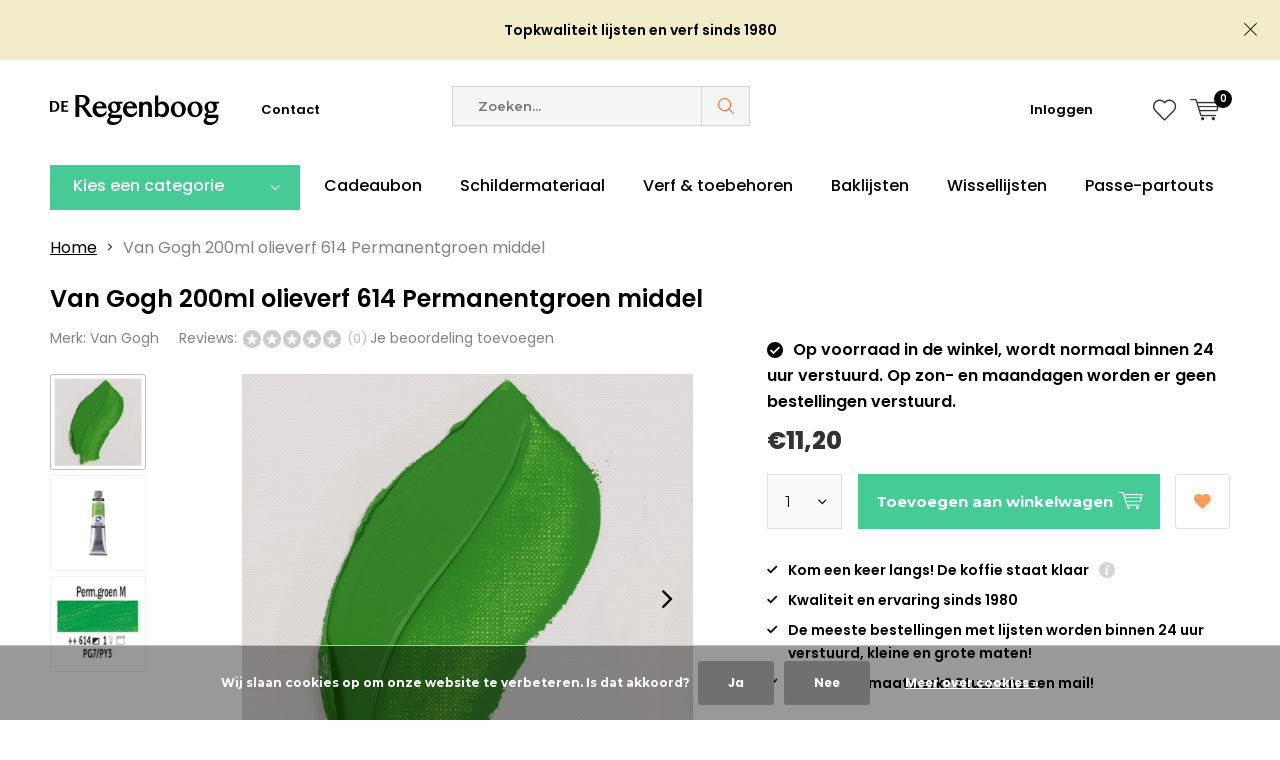

--- FILE ---
content_type: text/html;charset=utf-8
request_url: https://www.regenboog.nl/van-gogh-200ml-olieverf-614-permanentgroen-middel.html
body_size: 17635
content:
<!doctype html>
<html lang="nl" class="  no-mobile ">
	<head>
            <meta charset="utf-8"/>
<!-- [START] 'blocks/head.rain' -->
<!--

  (c) 2008-2026 Lightspeed Netherlands B.V.
  http://www.lightspeedhq.com
  Generated: 25-01-2026 @ 04:41:38

-->
<link rel="canonical" href="https://www.regenboog.nl/van-gogh-200ml-olieverf-614-permanentgroen-middel.html"/>
<link rel="alternate" href="https://www.regenboog.nl/index.rss" type="application/rss+xml" title="Nieuwe producten"/>
<link href="https://cdn.webshopapp.com/assets/cookielaw.css?2025-02-20" rel="stylesheet" type="text/css"/>
<meta name="robots" content="noodp,noydir"/>
<meta property="og:url" content="https://www.regenboog.nl/van-gogh-200ml-olieverf-614-permanentgroen-middel.html?source=facebook"/>
<meta property="og:site_name" content="Regenboog"/>
<meta property="og:title" content="Van Gogh Van Gogh 200ml olieverf 614 Permanentgroen middel"/>
<meta property="og:description" content="Het adres voor lijsten en kunstmaterialen, een lijstenmakerij en winkel in Nijverdal."/>
<meta property="og:image" content="https://cdn.webshopapp.com/shops/251673/files/418277341/van-gogh-van-gogh-200ml-olieverf-614-permanentgroe.jpg"/>
<script src="https://app.dmws.plus/shop-assets/251673/dmws-plus-loader.js?id=f5a7303cf95ba5d3270bdc96a27b4773"></script>
<script>
<!-- Google Tag Manager -->
(function(w,d,s,l,i){w[l]=w[l]||[];w[l].push({'gtm.start':
new Date().getTime(),event:'gtm.js'});var f=d.getElementsByTagName(s)[0],
j=d.createElement(s),dl=l!='dataLayer'?'&l='+l:'';j.async=true;j.src=
'https://www.googletagmanager.com/gtm.js?id='+i+dl;f.parentNode.insertBefore(j,f);
})(window,document,'script','dataLayer','GTM-TX6PMHNK');
<!-- End Google Tag Manager -->
</script>
<script>
<!-- Google tag (gtag.js) -->
<script async src="https://www.googletagmanager.com/gtag/js?id=G-DEZEYL7B24"></script>
<script>
    window.dataLayer = window.dataLayer || [];
    function gtag(){dataLayer.push(arguments);}
    gtag('js', new Date());

    gtag('config', 'G-DEZEYL7B24');
</script>
</script>
<!--[if lt IE 9]>
<script src="https://cdn.webshopapp.com/assets/html5shiv.js?2025-02-20"></script>
<![endif]-->
<!-- [END] 'blocks/head.rain' -->
		<meta charset="utf-8">
		<meta http-equiv="x-ua-compatible" content="ie=edge">
		<title>Van Gogh Van Gogh 200ml olieverf 614 Permanentgroen middel - Regenboog</title>
		<meta name="description" content="Het adres voor lijsten en kunstmaterialen, een lijstenmakerij en winkel in Nijverdal.">
		<meta name="keywords" content="Van, Gogh, Van, Gogh, 200ml, olieverf, 614, Permanentgroen, middel, Lijstenmakerij kunstmaterialen lijsten kunstschildersmaterialen">
		<meta name="theme-color" content="#ffffff">
		<meta name="MobileOptimized" content="320">
		<meta name="HandheldFriendly" content="true">
		<meta name="viewport" content="width=device-width, initial-scale=1, initial-scale=1, minimum-scale=1, maximum-scale=1, user-scalable=no">
		<meta name="author" content="https://www.dmws.nl/">
		
		<link rel="preconnect" href="https://fonts.googleapis.com">
		<link rel="dns-prefetch" href="https://fonts.googleapis.com">
		<link rel="preconnect" href="https://ajax.googleapis.com">
		<link rel="dns-prefetch" href="https://ajax.googleapis.com">
		<link rel="preconnect" href="https://www.gstatic.com" crossorigin="anonymous">
		<link rel="dns-prefetch" href="https://www.gstatic.com" crossorigin="anonymous">
		<link rel="preconnect" href="//cdn.webshopapp.com/">
		<link rel="dns-prefetch" href="//cdn.webshopapp.com/">
	
		<link rel="preload" href="https://fonts.googleapis.com/css?family=Montserrat:300,400,500,600,700,800,900%7CNoto%20Sans:300,400,500,600,700,800,900" as="style">
    <link rel="preload" href="https://cdn.webshopapp.com/shops/251673/themes/181986/assets/icomoon.woff" as="font" type="font/woff" crossorigin="anonymous">
    <link href="https://fonts.googleapis.com/css?family=Montserrat:300,400,500,600,700,800,900%7CNoto%20Sans:300,400,500,600,700,800,900" rel="stylesheet" type="text/css">
  
  	<script>
      "use strict"
			function loadJS(src, onload) {
				var script = document.createElement('script')
				script.src = src
				script.onload = onload
				;(document.body || document.head).appendChild(script)
				script = null
			}
			(function () {
				var fontToLoad1 = "Montserrat",
					fontToLoad2 = "Noto Sans"

				if (sessionStorage.font1 === fontToLoad1 && sessionStorage.font2 === fontToLoad2) {
					document.documentElement.className += " wf-active"
					return
				} else if ("fonts" in document) {
					var fontsToLoad = [document.fonts.load("300 1em 'Montserrat'"), document.fonts.load("400 1em 'Montserrat'"),
					document.fonts.load("500 1em 'Montserrat'"), document.fonts.load("600 1em 'Montserrat'"), document.fonts.load("700 1em 'Montserrat'"),
					document.fonts.load("800 1em 'Montserrat'"), document.fonts.load("900 1em 'Montserrat'"),
					document.fonts.load("300 1em 'Noto Sans'"), document.fonts.load("400 1em 'Noto Sans'"),
					document.fonts.load("500 1em 'Noto Sans'"), document.fonts.load("600 1em 'Noto Sans'"), document.fonts.load("700 1em 'Noto Sans'"),
					document.fonts.load("800 1em 'Noto Sans'"), document.fonts.load("900 1em 'Noto Sans'")]
					Promise.all(fontsToLoad).then(function () {
						document.documentElement.className += " wf-active"
						try {
							sessionStorage.font1 = fontToLoad1
							sessionStorage.font2 = fontToLoad2
						} catch (e) { /* private safari */ }
					})
				} else {
					// use fallback
					loadJS('https://cdnjs.cloudflare.com/ajax/libs/fontfaceobserver/2.1.0/fontfaceobserver.js', function () {
						var fontsToLoad = []
						for (var i = 3; i <= 9; ++i) {
							fontsToLoad.push(new FontFaceObserver(fontToLoad1, { weight: i * 100 }).load())
							fontsToLoad.push(new FontFaceObserver(fontToLoad2, { weight: i * 100 }).load())
						}
						Promise.all(fontsToLoad).then(function () {
							document.documentElement.className += " wf-active"
							try {
								sessionStorage.font1 = fontToLoad1
								sessionStorage.font2 = fontToLoad2
							} catch (e) { /* private safari */ }
						});
					})
				}
			})();
    </script>
	
		<link rel="preload" href="https://cdn.webshopapp.com/shops/251673/themes/181986/assets/main-minified.css?20260116153550?1536" as="style">
    <link rel="preload" href="https://cdn.webshopapp.com/shops/251673/themes/181986/assets/boxicons-min.css?20260116153550?1536" as="style">
		<link rel="preload" href="https://cdn.webshopapp.com/shops/251673/themes/181986/assets/settings.css?20260116153550" as="style">
		<link rel="stylesheet" async media="screen" href="https://cdn.webshopapp.com/shops/251673/themes/181986/assets/main-minified.css?20260116153550?1536">
		    <link rel="stylesheet" async href="https://cdn.webshopapp.com/shops/251673/themes/181986/assets/settings.css?20260116153550" />
    
		<link rel="preload" href="https://ajax.googleapis.com/ajax/libs/jquery/2.2.4/jquery.min.js" as="script">
    <link rel="preload" href="https://cdn.webshopapp.com/shops/251673/themes/181986/assets/shopmonkey.css?20260116153550" as="style">
    <link rel="preload" href="https://cdn.webshopapp.com/shops/251673/themes/181986/assets/tippy.css?20260116153550" as="style">
		<link rel="preload" href="https://cdn.webshopapp.com/shops/251673/themes/181986/assets/custom.css?20260116153550" as="style">
    
    <link rel="preload" href="https://cdn.webshopapp.com/shops/251673/themes/181986/assets/popper.js?20260116153550" as="script">
    <link rel="preload" href="https://cdn.webshopapp.com/shops/251673/themes/181986/assets/tippy.js?20260116153550" as="script">
		<link rel="preload" href="https://cdn.webshopapp.com/shops/251673/themes/181986/assets/cookie.js?20260116153550" as="script">
		<link rel="preload" href="https://cdn.webshopapp.com/shops/251673/themes/181986/assets/scripts.js?20260116153550" as="script">
		<link rel="preload" href="https://cdn.webshopapp.com/shops/251673/themes/181986/assets/fancybox.js?20260116153550" as="script">
		    				<link rel="preload" href="https://cdn.webshopapp.com/shops/251673/themes/181986/assets/dmws-gui.js?20260116153550" as="script">
    <link rel="preload" href="https://cdn.webshopapp.com/shops/251673/themes/181986/assets/shopmonkey.js?20260116153550" as="script">
		
		<script src="https://ajax.googleapis.com/ajax/libs/jquery/2.2.4/jquery.min.js"></script>
    
		<link rel="icon" type="image/x-icon" href="https://cdn.webshopapp.com/shops/251673/themes/181986/v/2609670/assets/favicon.ico?20250405122342">
		<link rel="apple-touch-icon" href="https://cdn.webshopapp.com/shops/251673/themes/181986/v/2609670/assets/favicon.ico?20250405122342">
		<meta property="og:title" content="Van Gogh Van Gogh 200ml olieverf 614 Permanentgroen middel">
		<meta property="og:type" content="website"> 
		<meta property="og:description" content="Het adres voor lijsten en kunstmaterialen, een lijstenmakerij en winkel in Nijverdal.">
		<meta property="og:site_name" content="Regenboog">
		<meta property="og:url" content="https://www.regenboog.nl/">
    			<meta property="og:image" content="https://cdn.webshopapp.com/shops/251673/files/418277341/224x130x1/image.jpg">
        		<script type="application/ld+json">
			{
				"@context": "http://schema.org/",
				"@type": "Organization",
				"url": "https://www.regenboog.nl/",
				"name": "Regenboog",
				"legalName": "Regenboog",
				"description": "Het adres voor lijsten en kunstmaterialen, een lijstenmakerij en winkel in Nijverdal.",
				"logo": "https://cdn.webshopapp.com/shops/251673/themes/181986/v/2526001/assets/logo.png?20250404154213",
				"image": "https://cdn.webshopapp.com/shops/251673/themes/181986/v/2739155/assets/banner-1.jpg?20251018130237",
				"contactPoint": {
					"@type": "ContactPoint",
					"contactType": "Customer service",
					"telephone": "0548-611347"
				},
				"address": {
					"@type": "PostalAddress",
					"streetAddress": "",
					"addressLocality": "",
					"addressRegion": "",
					"postalCode": "",
					"addressCountry": ""
				}
			}
		</script>
    <meta name="msapplication-config" content="https://cdn.webshopapp.com/shops/251673/themes/181986/assets/browserconfig.xml?20260116153550">
<meta property="og:title" content="Van Gogh Van Gogh 200ml olieverf 614 Permanentgroen middel">
<meta property="og:type" content="website"> 
<meta property="og:description" content="Het adres voor lijsten en kunstmaterialen, een lijstenmakerij en winkel in Nijverdal.">
<meta property="og:site_name" content="Regenboog">
<meta property="og:url" content="https://www.regenboog.nl/">
<meta property="og:image" content="https://cdn.webshopapp.com/shops/251673/themes/181986/assets/first-image-1.jpg?20260116153550">
<meta name="twitter:title" content="Van Gogh Van Gogh 200ml olieverf 614 Permanentgroen middel">
<meta name="twitter:description" content="Het adres voor lijsten en kunstmaterialen, een lijstenmakerij en winkel in Nijverdal.">
<meta name="twitter:site" content="Regenboog">
<meta name="twitter:card" content="https://cdn.webshopapp.com/shops/251673/themes/181986/v/2526001/assets/logo.png?20250404154213">
<meta name="twitter:image" content="https://cdn.webshopapp.com/shops/251673/themes/181986/assets/first-image-1.jpg?20260116153550">
<script type="application/ld+json">
  [
        {
      "@context": "http://schema.org",
      "@type": "Product", 
      "name": "Van Gogh Van Gogh 200ml olieverf 614 Permanentgroen middel",
      "url": "https://www.regenboog.nl/van-gogh-200ml-olieverf-614-permanentgroen-middel.html",
      "brand": "Van Gogh",            "image": "https://cdn.webshopapp.com/shops/251673/files/418277341/300x250x2/van-gogh-van-gogh-200ml-olieverf-614-permanentgroe.jpg",      "gtin13": "8712079326708",            "sku": "02086143",      "offers": {
        "@type": "Offer",
        "price": "11.20",        "url": "https://www.regenboog.nl/van-gogh-200ml-olieverf-614-permanentgroen-middel.html",
        "priceValidUntil": "2027-01-25",
        "priceCurrency": "EUR",
          "availability": "https://schema.org/InStock",
          "inventoryLevel": "2"
              }
          },
        {
      "@context": "http://schema.org/",
      "@type": "Organization",
      "url": "https://www.regenboog.nl/",
      "name": "Regenboog",
      "legalName": "Regenboog",
      "description": "Het adres voor lijsten en kunstmaterialen, een lijstenmakerij en winkel in Nijverdal.",
      "logo": "https://cdn.webshopapp.com/shops/251673/themes/181986/v/2526001/assets/logo.png?20250404154213",
      "image": "https://cdn.webshopapp.com/shops/251673/themes/181986/assets/first-image-1.jpg?20260116153550",
      "contactPoint": {
        "@type": "ContactPoint",
        "contactType": "Customer service",
        "telephone": "0548-611347"
      },
      "address": {
        "@type": "PostalAddress",
        "streetAddress": "Vinkenweg 17",
        "addressLocality": "Nijverdal",
        "postalCode": "7442 CG",
        "addressCountry": "NL"
      }
            
    },
    { 
      "@context": "http://schema.org", 
      "@type": "WebSite", 
      "url": "https://www.regenboog.nl/", 
      "name": "Regenboog",
      "description": "Het adres voor lijsten en kunstmaterialen, een lijstenmakerij en winkel in Nijverdal.",
      "author": [
        {
          "@type": "Organization",
          "url": "https://www.dmws.nl/",
          "name": "DMWS B.V.",
          "address": {
            "@type": "PostalAddress",
            "streetAddress": "Klokgebouw 195 (Strijp-S)",
            "addressLocality": "Eindhoven",
            "addressRegion": "NB",
            "postalCode": "5617 AB",
            "addressCountry": "NL"
          }
        }
      ]
    }
  ]
</script>	</head>
	<body>
    <ul class="hidden-data hidden"><li>251673</li><li>181986</li><li>ja</li><li>nl</li><li>live</li><li>webshop//regenboog/nl</li><li>https://www.regenboog.nl/</li></ul><div id="root"><link rel="preconnect" href="https://fonts.googleapis.com"><link rel="preconnect" href="https://fonts.gstatic.com" crossorigin><link href="https://fonts.googleapis.com/css2?family=Poppins:ital,wght@0,100;0,200;0,300;0,400;0,500;0,600;0,700;0,800;0,900;1,100;1,200;1,300;1,400;1,500;1,600;1,700;1,800;1,900&display=swap" rel="stylesheet"><header id="top"><p id="logo"><a href="https://www.regenboog.nl/" accesskey="h"><img class="desktop-only" src="https://cdn.webshopapp.com/shops/251673/themes/181986/v/2526001/assets/logo.png?20250404154213" alt="Regenboog" width="190" height="60"><img class="desktop-hide" src="https://cdn.webshopapp.com/shops/251673/themes/181986/v/2609646/assets/logo-mobile.png?20250404155541" alt="Regenboog" width="190" height="60"></a></p><nav id="skip"><ul><li><a href="#nav" accesskey="n">Skip to navigation (n)</a></li><li><a href="#content" accesskey="c">Skip to content (c)</a></li><li><a href="#footer" accesskey="f">Skip to footer (f)</a></li></ul></nav><nav id="nav"><ul><li><a accesskey="1" href="https://www.regenboog.nl/service/">Contact</a><em>(1)</em></li><li><a accesskey="2" href=""></a><em>(2)</em></li></ul><form action="https://www.regenboog.nl/search/" method="post" id="formSearch" class="untouched"><h5>Zoeken</h5><p><label for="q">Zoeken...</label><input type="search" id="q" name="q" value="" placeholder="Zoeken..." autocomplete="off"></p><p class="desktop-only"><label for="sb" class="hidden">Alle categorieën</label><select id="sb" name="sb" onchange="cat();"><option value="https://www.regenboog.nl/search/">Alle categorieën</option><option value="https://www.regenboog.nl/passe-partouts/" class="cat-6675134">Passe-partouts</option><option value="https://www.regenboog.nl/lijsten/" class="cat-6613223">Lijsten</option><option value="https://www.regenboog.nl/kunstschilderen-toebehoren/" class="cat-6359198">Kunstschilderen &amp; toebehoren</option><option value="https://www.regenboog.nl/schildermateriaal/" class="cat-6359288">Schildermateriaal</option><option value="https://www.regenboog.nl/tekenen-en-ontwerpen/" class="cat-7363895">Tekenen en ontwerpen</option><option value="https://www.regenboog.nl/aanbiedingen-en-opruiming/" class="cat-9973339">Aanbiedingen en opruiming</option></select></p><p><button type="submit" title="Zoeken" disabled="disabled">Zoeken</button></p><ul class="list-cart"></ul><div class="tags desktop-hide"><h5>Tags</h5><ul class="list-tags"><li><a href="https://www.regenboog.nl/tags/kist/">Kist <span>(4)</span></a></li><li><a href="https://www.regenboog.nl/tags/olieverf/">Olieverf <span>(5)</span></a></li><li><a href="https://www.regenboog.nl/tags/olieverf-kist-expert/">Olieverf kist expert <span>(1)</span></a></li><li><a href="https://www.regenboog.nl/tags/van-gogh/">Van Gogh <span>(1)</span></a></li><li><a href="https://www.regenboog.nl/tags/van-gogh-olieverf-kist-basic/">Van Gogh olieverf kist Basic <span>(1)</span></a></li><li><a href="https://www.regenboog.nl/tags/van-gogh-olieverf-kist-inspiration/">Van Gogh olieverf kist Inspiration <span>(1)</span></a></li><li><a href="https://www.regenboog.nl/tags/van-gogh-olieverf-kist-superior/">Van Gogh olieverf kist superior <span>(1)</span></a></li><li><a href="https://www.regenboog.nl/tags/van-gogh-olieverf-set-10x20ml-met-accesoires/">Van Gogh olieverf set 10x20ml met accesoires <span>(1)</span></a></li><li><a href="https://www.regenboog.nl/tags/kunstschilderen/">kunstschilderen <span>(4)</span></a></li><li><a href="https://www.regenboog.nl/tags/set/">set <span>(5)</span></a></li></ul></div></form><ul><li class="search"><a accesskey="5" href="./"><i class="icon-zoom"></i><span>Zoeken</span></a><em>(5)</em></li><!--<li class="compare mobile-only"><a accesskey="5" href="./"><i class="icon-chart"></i><span>vergelijk</span></a><em>(5)</em></li>--><li class="user"><a accesskey="6" href="https://www.regenboog.nl/account/login/"><i class="icon-user-outline"></i> 
          Inloggen
        </a><em>(6)</em><div><div class="double"><form method="post" id="formLogin" action="https://www.regenboog.nl/account/loginPost/?return=https://www.regenboog.nl/van-gogh-200ml-olieverf-614-permanentgroen-middel.html"><h5>Inloggen</h5><p><label for="formLoginEmail">E-mailadres</label><input type="email" id="formLoginEmail" name="email" placeholder="E-mailadres" autocomplete='email' required></p><p><label for="formLoginPassword">Wachtwoord</label><input type="password" id="formLoginPassword" name="password" placeholder="Wachtwoord" autocomplete="current-password" required><a href="https://www.regenboog.nl/account/password/">Wachtwoord vergeten?</a></p><p><input type="hidden" name="key" value="ffa8fc3a22659644fe87aa350a498fca" /><input type="hidden" name="type" value="login" /><button type="submit" onclick="$('#formLogin').submit(); return false;">Inloggen</button></p></form><div><h5>Nieuwe klant?</h5><ul class="list-checks"><li>Al je orders en retouren op één plek</li><li>Het bestelproces gaat nog sneller</li><li>Je winkelwagen is altijd en overal opgeslagen</li></ul><p class="link-btn"><a class="a" href="https://www.regenboog.nl/account/register/">Account aanmaken</a></p></div></div></div></li><li class="menu"><a accesskey="7" href="./"><i class="icon-menu"></i>
          Menu
        </a><em>(7)</em></li><li class="favorites br"><a accesskey="8" href="https://www.regenboog.nl/account/wishlist/"><i class="icon-heart-outline"></i><span>wishlist</span></a></li><li class="cart"><a accesskey="9" href="https://www.regenboog.nl/cart/"><i class="icon-cart"></i><span>Winkelwagen</span><span class="qty">0</span></a><em>(9)</em></li></ul><div class="nav-main"><ul><li><a>Menu</a><ul><li><a href="https://www.regenboog.nl/passe-partouts/">
              Passe-partouts</a><ul><li class="strong"><a href="https://www.regenboog.nl/passe-partouts/">Passe-partouts</a></li><li><a href="https://www.regenboog.nl/passe-partouts/kant-en-klare-passe-partouts/">Kant en klare passe-partouts</a></li></ul></li><li><a href="https://www.regenboog.nl/lijsten/">
              Lijsten</a><ul><li class="strong"><a href="https://www.regenboog.nl/lijsten/">Lijsten</a></li><li><a href="https://www.regenboog.nl/lijsten/baklijsten/">Baklijsten</a><ul><li class="strong"><a href="https://www.regenboog.nl/lijsten/baklijsten/">Baklijsten</a></li><li><a href="https://www.regenboog.nl/lijsten/baklijsten/partijen-opruiming/">Partijen &amp; opruiming</a></li><li><a href="https://www.regenboog.nl/lijsten/baklijsten/houttint-baklijsten/">Houttint baklijsten</a></li><li><a href="https://www.regenboog.nl/lijsten/baklijsten/zwarte-baklijsten/">Zwarte baklijsten</a></li><li><a href="https://www.regenboog.nl/lijsten/baklijsten/zilver-rand-baklijsten/">Zilver-rand baklijsten</a></li><li><a href="https://www.regenboog.nl/lijsten/baklijsten/witte-en-beige-baklijsten/">Witte en beige baklijsten</a></li><li><a href="https://www.regenboog.nl/lijsten/baklijsten/baklijst-inclusief-doek/">Baklijst inclusief doek</a></li><li><a href="https://www.regenboog.nl/lijsten/baklijsten/rode-baklijsten/">Rode baklijsten</a></li></ul></li><li><a href="https://www.regenboog.nl/lijsten/wissellijsten/">Wissellijsten</a><ul><li class="strong"><a href="https://www.regenboog.nl/lijsten/wissellijsten/">Wissellijsten</a></li><li><a href="https://www.regenboog.nl/lijsten/wissellijsten/hardhout-wissellijsten/">Hardhout wissellijsten</a></li><li><a href="https://www.regenboog.nl/lijsten/wissellijsten/naturel-wissellijsten/">Naturel wissellijsten</a></li><li><a href="https://www.regenboog.nl/lijsten/wissellijsten/aluminium-wissellijsten/">Aluminium wissellijsten</a></li><li><a href="https://www.regenboog.nl/lijsten/wissellijsten/wortelnoot-wissellijsten/">Wortelnoot wissellijsten</a></li><li><a href="https://www.regenboog.nl/lijsten/wissellijsten/hardhout-ambacht-wissellijsten/">Hardhout ambacht wissellijsten</a></li><li><a href="https://www.regenboog.nl/lijsten/wissellijsten/classic-wissellijsten/">Classic wissellijsten</a></li><li><a href="https://www.regenboog.nl/lijsten/wissellijsten/orient-wissellijsten/">Orient wissellijsten</a></li><li><a href="https://www.regenboog.nl/lijsten/wissellijsten/opruiming-partijen/">Opruiming &amp; partijen</a></li></ul></li><li><a href="https://www.regenboog.nl/lijsten/ophanging-en-montage/">Ophanging en montage</a></li><li><a href="https://www.regenboog.nl/lijsten/schilderijlijsten/">Schilderijlijsten</a></li></ul></li><li><a href="https://www.regenboog.nl/kunstschilderen-toebehoren/">
              Kunstschilderen &amp; toebehoren</a><ul><li class="strong"><a href="https://www.regenboog.nl/kunstschilderen-toebehoren/">Kunstschilderen &amp; toebehoren</a></li><li><a href="https://www.regenboog.nl/kunstschilderen-toebehoren/ondergronden-toebehoren/">Ondergronden &amp; toebehoren</a><ul><li class="strong"><a href="https://www.regenboog.nl/kunstschilderen-toebehoren/ondergronden-toebehoren/">Ondergronden &amp; toebehoren</a></li><li><a href="https://www.regenboog.nl/kunstschilderen-toebehoren/ondergronden-toebehoren/schetsblokken-en-vellen/">Schetsblokken en vellen</a></li><li><a href="https://www.regenboog.nl/kunstschilderen-toebehoren/ondergronden-toebehoren/aquarelverf-blokken-en-vellen/">Aquarelverf blokken en vellen</a></li><li><a href="https://www.regenboog.nl/kunstschilderen-toebehoren/ondergronden-toebehoren/acryl-en-olieverf-blokken-en-vellen/">Acryl- en olieverf blokken en vellen</a></li><li><a href="https://www.regenboog.nl/kunstschilderen-toebehoren/ondergronden-toebehoren/schildersdoeken-per-stuk-doos/">Schildersdoeken per stuk/doos</a></li><li><a href="https://www.regenboog.nl/kunstschilderen-toebehoren/ondergronden-toebehoren/schildersdoeken-op-rol/">Schildersdoeken op rol</a></li><li><a href="https://www.regenboog.nl/kunstschilderen-toebehoren/ondergronden-toebehoren/pastel-blokken-en-vellen/">Pastel blokken en vellen</a></li><li><a href="https://www.regenboog.nl/kunstschilderen-toebehoren/ondergronden-toebehoren/mixed-media-blokken-en-vellen/">Mixed Media blokken en vellen</a></li><li><a href="https://www.regenboog.nl/kunstschilderen-toebehoren/ondergronden-toebehoren/schildersdoek-aanbiedingen/">Schildersdoek aanbiedingen</a></li><li><a href="https://www.regenboog.nl/kunstschilderen-toebehoren/ondergronden-toebehoren/grafiet-transferpapier/">Grafiet &amp; transferpapier</a></li></ul></li><li><a href="https://www.regenboog.nl/penselen-accesoires/">Penselen &amp; accesoires</a><ul><li class="strong"><a href="https://www.regenboog.nl/penselen-accesoires/">Penselen &amp; accesoires</a></li><li><a href="https://www.regenboog.nl/penselen-accesoires/olieverf-penselen/">Olieverf penselen</a></li><li><a href="https://www.regenboog.nl/penselen-accesoires/aquarelverf-penselen/">Aquarelverf penselen</a></li><li><a href="https://www.regenboog.nl/penselen-accesoires/acrylverf-penselen/">Acrylverf penselen</a></li><li><a href="https://www.regenboog.nl/penselen-accesoires/spalters/">Spalters</a></li><li><a href="https://www.regenboog.nl/penselen-accesoires/penselen-opberging/">Penselen opberging</a></li></ul></li><li><a href="https://www.regenboog.nl/kunstschilderen-toebehoren/contourverf/">Contourverf</a></li><li><a href="https://www.regenboog.nl/kunstschilderen-toebehoren/olieverf/">Olieverf</a><ul><li class="strong"><a href="https://www.regenboog.nl/kunstschilderen-toebehoren/olieverf/">Olieverf</a></li><li><a href="https://www.regenboog.nl/kunstschilderen-toebehoren/olieverf/olieverf-mediums-en-verdunners/">Olieverf mediums en verdunners</a></li><li><a href="https://www.regenboog.nl/kunstschilderen-toebehoren/olieverf/olieverf-vernissen/">Olieverf vernissen</a></li><li><a href="https://www.regenboog.nl/kunstschilderen-toebehoren/olieverf/olieverf-sets-kisten/">Olieverf sets &amp; kisten</a></li><li><a href="https://www.regenboog.nl/kunstschilderen-toebehoren/olieverf/olieverf-losse-tubes/">Olieverf losse tubes</a><ul><li class="strong"><a href="https://www.regenboog.nl/kunstschilderen-toebehoren/olieverf/olieverf-losse-tubes/">Olieverf losse tubes</a></li><li><a href="https://www.regenboog.nl/kunstschilderen-toebehoren/olieverf/olieverf-losse-tubes/cobra-150ml/">Cobra 150ml</a></li><li><a href="https://www.regenboog.nl/kunstschilderen-toebehoren/olieverf/olieverf-losse-tubes/scheveningen-40ml/">Scheveningen 40ml</a></li><li><a href="https://www.regenboog.nl/kunstschilderen-toebehoren/olieverf/olieverf-losse-tubes/cobra-40ml/">Cobra 40ml</a></li><li><a href="https://www.regenboog.nl/kunstschilderen-toebehoren/olieverf/olieverf-losse-tubes/artists-37ml/">Artists&#039; 37ml</a></li><li><a href="https://www.regenboog.nl/kunstschilderen-toebehoren/olieverf/olieverf-losse-tubes/van-gogh-200ml/">Van Gogh 200ml</a></li><li><a href="https://www.regenboog.nl/kunstschilderen-toebehoren/olieverf/olieverf-losse-tubes/rembrandt-40ml/">Rembrandt 40ml</a></li><li><a href="https://www.regenboog.nl/kunstschilderen-toebehoren/olieverf/olieverf-losse-tubes/artisan-watervermengbaar-37ml/">Artisan watervermengbaar 37ml</a></li><li><a href="https://www.regenboog.nl/kunstschilderen-toebehoren/olieverf/olieverf-losse-tubes/griffin-alkyd-sneldrogend-40ml/">Griffin Alkyd sneldrogend 40ml</a></li><li><a href="https://www.regenboog.nl/kunstschilderen-toebehoren/olieverf/olieverf-losse-tubes/winton-200ml/">Winton 200ml</a></li></ul></li><li><a href="https://www.regenboog.nl/kunstschilderen-toebehoren/olieverf/olieverf-accesoires-en-overig/">Olieverf accesoires en overig</a></li></ul></li><li><a href="https://www.regenboog.nl/kunstschilderen-toebehoren/voorbereiding-en-grondering/">Voorbereiding en grondering</a></li><li><a href="https://www.regenboog.nl/kunstschilderen-toebehoren/aquarelverf/">Aquarelverf</a><ul><li class="strong"><a href="https://www.regenboog.nl/kunstschilderen-toebehoren/aquarelverf/">Aquarelverf</a></li><li><a href="https://www.regenboog.nl/kunstschilderen-toebehoren/aquarelverf/aquarelverf-accesoires/">Aquarelverf accesoires</a></li><li><a href="https://www.regenboog.nl/kunstschilderen-toebehoren/aquarelverf/aquarelverf-sets-kisten/">Aquarelverf sets &amp; kisten</a></li><li><a href="https://www.regenboog.nl/kunstschilderen-toebehoren/aquarelverf/lege-aquarelverf-blikken/">Lege aquarelverf blikken</a></li><li><a href="https://www.regenboog.nl/kunstschilderen-toebehoren/aquarelverf/aquarelverf-losse-tubes-en-napjes/">Aquarelverf losse tubes en napjes</a><ul><li class="strong"><a href="https://www.regenboog.nl/kunstschilderen-toebehoren/aquarelverf/aquarelverf-losse-tubes-en-napjes/">Aquarelverf losse tubes en napjes</a></li><li><a href="https://www.regenboog.nl/kunstschilderen-toebehoren/aquarelverf/aquarelverf-losse-tubes-en-napjes/rembrandt-tube-10ml/">Rembrandt tube 10ml</a></li><li><a href="https://www.regenboog.nl/kunstschilderen-toebehoren/aquarelverf/aquarelverf-losse-tubes-en-napjes/w-n-professional-tube-5ml/">W&amp;N Professional tube 5ml</a></li><li><a href="https://www.regenboog.nl/kunstschilderen-toebehoren/aquarelverf/aquarelverf-losse-tubes-en-napjes/rembrandt-napjes/">Rembrandt napjes</a></li><li><a href="https://www.regenboog.nl/kunstschilderen-toebehoren/aquarelverf/aquarelverf-losse-tubes-en-napjes/w-n-professional-napjes/">W&amp;N Professional napjes</a></li></ul></li></ul></li><li><a href="https://www.regenboog.nl/kunstschilderen-toebehoren/acrylverf/">Acrylverf</a><ul><li class="strong"><a href="https://www.regenboog.nl/kunstschilderen-toebehoren/acrylverf/">Acrylverf</a></li><li><a href="https://www.regenboog.nl/kunstschilderen-toebehoren/acrylverf/amsterdam-acryl-inkt/">Amsterdam acryl inkt</a></li><li><a href="https://www.regenboog.nl/kunstschilderen-toebehoren/acrylverf/acrylverf-vernissen/">Acrylverf vernissen</a></li><li><a href="https://www.regenboog.nl/kunstschilderen-toebehoren/acrylverf/acrylverf-mediums/">Acrylverf mediums</a></li><li><a href="https://www.regenboog.nl/kunstschilderen-toebehoren/acrylverf/liquitex-acrylverf-spuitbus/">Liquitex acrylverf spuitbus</a></li><li><a href="https://www.regenboog.nl/kunstschilderen-toebehoren/acrylverf/liquitex-acrylverf-marker-smal/">Liquitex acrylverf marker smal</a></li><li><a href="https://www.regenboog.nl/kunstschilderen-toebehoren/acrylverf/liquitex-acrylverf-marker-breed/">Liquitex acrylverf marker breed</a></li><li><a href="https://www.regenboog.nl/kunstschilderen-toebehoren/acrylverf/acrylverf-sets-accesoires/">Acrylverf sets &amp; accesoires</a></li><li><a href="https://www.regenboog.nl/kunstschilderen-toebehoren/acrylverf/acrylverf-potten-en-tubes/">Acrylverf potten en tubes</a><ul><li class="strong"><a href="https://www.regenboog.nl/kunstschilderen-toebehoren/acrylverf/acrylverf-potten-en-tubes/">Acrylverf potten en tubes</a></li><li><a href="https://www.regenboog.nl/kunstschilderen-toebehoren/acrylverf/acrylverf-potten-en-tubes/w-n-professional-60ml/">W&amp;N Professional 60ml</a></li><li><a href="https://www.regenboog.nl/kunstschilderen-toebehoren/acrylverf/acrylverf-potten-en-tubes/amsterdam-standaard-serie-500ml/">Amsterdam standaard serie 500ml</a></li><li><a href="https://www.regenboog.nl/kunstschilderen-toebehoren/acrylverf/acrylverf-potten-en-tubes/ara-250ml/">ARA 250ml</a></li><li><a href="https://www.regenboog.nl/kunstschilderen-toebehoren/acrylverf/acrylverf-potten-en-tubes/amsterdam-expert-serie-150ml/">Amsterdam expert serie 150ml</a></li><li><a href="https://www.regenboog.nl/kunstschilderen-toebehoren/acrylverf/acrylverf-potten-en-tubes/amsterdam-expert-serie-75ml/">Amsterdam expert serie 75ml</a></li><li><a href="https://www.regenboog.nl/kunstschilderen-toebehoren/acrylverf/acrylverf-potten-en-tubes/w-n-galeria-500ml/">W&amp;N Galeria 500ml</a></li><li><a href="https://www.regenboog.nl/kunstschilderen-toebehoren/acrylverf/acrylverf-potten-en-tubes/system-3-500ml/">System 3 500ml</a></li><li><a href="https://www.regenboog.nl/kunstschilderen-toebehoren/acrylverf/acrylverf-potten-en-tubes/system-3-150ml/">System 3 150ml</a></li><li><a href="https://www.regenboog.nl/kunstschilderen-toebehoren/acrylverf/acrylverf-potten-en-tubes/amsterdam-standaard-serie-120ml/">Amsterdam standaard serie 120ml</a></li><li><a href="https://www.regenboog.nl/kunstschilderen-toebehoren/acrylverf/acrylverf-potten-en-tubes/w-n-galeria-120ml/">W&amp;N Galeria 120ml</a></li><li><a href="https://www.regenboog.nl/kunstschilderen-toebehoren/acrylverf/acrylverf-potten-en-tubes/amsterdam-standard-serie-1l/">Amsterdam standard serie 1L</a></li><li><a href="https://www.regenboog.nl/kunstschilderen-toebehoren/acrylverf/acrylverf-potten-en-tubes/golden-heavy-body-acrylverf-59ml/">Golden Heavy Body acrylverf 59ml</a></li></ul></li><li><a href="https://www.regenboog.nl/kunstschilderen-toebehoren/acrylverf/amsterdam-acrylverf-markers/">Amsterdam acrylverf markers</a></li></ul></li><li><a href="https://www.regenboog.nl/kunstschilderen-toebehoren/plakkaatverf/">Plakkaatverf</a><ul><li class="strong"><a href="https://www.regenboog.nl/kunstschilderen-toebehoren/plakkaatverf/">Plakkaatverf</a></li><li><a href="https://www.regenboog.nl/kunstschilderen-toebehoren/plakkaatverf/plakkaatverf-extra-fijn/">Plakkaatverf extra fijn</a></li></ul></li></ul></li><li><a href="https://www.regenboog.nl/schildermateriaal/">
              Schildermateriaal</a><ul><li class="strong"><a href="https://www.regenboog.nl/schildermateriaal/">Schildermateriaal</a></li><li><a href="https://www.regenboog.nl/schildermateriaal/paletten/">Paletten</a></li><li><a href="https://www.regenboog.nl/schildermateriaal/paletmessen/">Paletmessen</a></li><li><a href="https://www.regenboog.nl/schildermateriaal/schildersezels/">Schildersezels</a><ul><li class="strong"><a href="https://www.regenboog.nl/schildermateriaal/schildersezels/">Schildersezels</a></li><li><a href="https://www.regenboog.nl/schildermateriaal/schildersezels/tafelezels/">Tafelezels</a></li><li><a href="https://www.regenboog.nl/schildermateriaal/schildersezels/driepootezels/">Driepootezels</a></li><li><a href="https://www.regenboog.nl/schildermateriaal/schildersezels/decoratie-ezels/">Decoratie ezels</a></li><li><a href="https://www.regenboog.nl/schildermateriaal/schildersezels/atelierezels/">Atelierezels</a></li><li><a href="https://www.regenboog.nl/schildermateriaal/schildersezels/veldezels/">Veldezels</a></li><li><a href="https://www.regenboog.nl/schildermateriaal/schildersezels/horizontale-schildersezels/">Horizontale schildersezels</a></li><li><a href="https://www.regenboog.nl/schildermateriaal/schildersezels/dubbelzijdige-schildersezels/">Dubbelzijdige schildersezels</a></li><li><a href="https://www.regenboog.nl/schildermateriaal/schildersezels/schildersezel-opruiming/">Schildersezel opruiming</a></li></ul></li><li><a href="https://www.regenboog.nl/schildermateriaal/schilderskisten/">Schilderskisten</a></li><li><a href="https://www.regenboog.nl/schildermateriaal/bladgoud-vergulden/">Bladgoud &amp; vergulden</a></li></ul></li><li><a href="https://www.regenboog.nl/tekenen-en-ontwerpen/">
              Tekenen en ontwerpen</a><ul><li class="strong"><a href="https://www.regenboog.nl/tekenen-en-ontwerpen/">Tekenen en ontwerpen</a></li><li><a href="https://www.regenboog.nl/tekenen-en-ontwerpen/pastel/">Pastel</a><ul><li class="strong"><a href="https://www.regenboog.nl/tekenen-en-ontwerpen/pastel/">Pastel</a></li><li><a href="https://www.regenboog.nl/tekenen-en-ontwerpen/pastel/rembrandt-softpastel-stick/">Rembrandt softpastel stick</a></li><li><a href="https://www.regenboog.nl/tekenen-en-ontwerpen/pastel/van-gogh-oliepastel-stick/">Van Gogh oliepastel stick</a></li><li><a href="https://www.regenboog.nl/tekenen-en-ontwerpen/pastel/pastel-kisten-sets/">Pastel kisten &amp; sets</a></li></ul></li><li><a href="https://www.regenboog.nl/tekenen-en-ontwerpen/markers/">Markers</a><ul><li class="strong"><a href="https://www.regenboog.nl/tekenen-en-ontwerpen/markers/">Markers</a></li><li><a href="https://www.regenboog.nl/tekenen-en-ontwerpen/markers/liquitex-acrylverf-markers/">Liquitex acrylverf markers</a></li></ul></li><li><a href="https://www.regenboog.nl/tekenen-en-ontwerpen/inkten/">Inkten</a><ul><li class="strong"><a href="https://www.regenboog.nl/tekenen-en-ontwerpen/inkten/">Inkten</a></li><li><a href="https://www.regenboog.nl/tekenen-en-ontwerpen/inkten/oostindische-inkt/">Oostindische inkt</a></li></ul></li><li><a href="https://www.regenboog.nl/tekenen-en-ontwerpen/doezelaars/">Doezelaars</a></li><li><a href="https://www.regenboog.nl/tekenen-en-ontwerpen/ecoline/">Ecoline</a><ul><li class="strong"><a href="https://www.regenboog.nl/tekenen-en-ontwerpen/ecoline/">Ecoline</a></li><li><a href="https://www.regenboog.nl/tekenen-en-ontwerpen/ecoline/ecoline-flacon-30ml/">Ecoline flacon 30ml</a></li><li><a href="https://www.regenboog.nl/tekenen-en-ontwerpen/ecoline/brushpen/">Brushpen</a></li><li><a href="https://www.regenboog.nl/tekenen-en-ontwerpen/ecoline/ecoline-sets/">Ecoline sets</a></li><li><a href="https://www.regenboog.nl/tekenen-en-ontwerpen/ecoline/ecoline-flacon-30ml-oude-verpakking/">Ecoline flacon 30ml (oude verpakking)</a></li></ul></li><li><a href="https://www.regenboog.nl/tekenen-en-ontwerpen/gummen/">Gummen</a></li><li><a href="https://www.regenboog.nl/tekenen-en-ontwerpen/puntenslijpers/">Puntenslijpers</a></li><li><a href="https://www.regenboog.nl/tekenen-en-ontwerpen/teken-accesoires/">Teken accesoires</a></li><li><a href="https://www.regenboog.nl/tekenen-en-ontwerpen/potloden/">Potloden</a><ul><li class="strong"><a href="https://www.regenboog.nl/tekenen-en-ontwerpen/potloden/">Potloden</a></li><li><a href="https://www.regenboog.nl/tekenen-en-ontwerpen/potloden/potlood-kisten-en-sets/">Potlood kisten en sets</a></li><li><a href="https://www.regenboog.nl/tekenen-en-ontwerpen/potloden/teken-en-schets-potloden/">Teken en schets potloden</a></li><li><a href="https://www.regenboog.nl/tekenen-en-ontwerpen/potloden/inktense-aquarelpotloden/">Inktense aquarelpotloden</a></li><li><a href="https://www.regenboog.nl/tekenen-en-ontwerpen/potloden/coloursoft-kleurpotloden/">Coloursoft kleurpotloden</a></li></ul></li><li><a href="https://www.regenboog.nl/tekenen-en-ontwerpen/passers/">Passers</a></li><li><a href="https://www.regenboog.nl/tekenen-en-ontwerpen/houtskool/">Houtskool</a></li><li><a href="https://www.regenboog.nl/tekenen-en-ontwerpen/fineliners/">Fineliners</a></li></ul></li><li><a href="https://www.regenboog.nl/aanbiedingen-en-opruiming/">
              Aanbiedingen en opruiming</a></li></ul></li></ul></div></nav><p id="back"><a href="https://www.regenboog.nl/">Terug</a></p></header><a href="https://www.regenboog.nl/service/de-kerstperiode/"><p id="notify" class="">Topkwaliteit lijsten en verf sinds 1980</p></a><script>
       
      var notifyMobile = 'notify-all-screens';
            const getCookieValue = (name) => (
        document.cookie.match('(^|;)\\s*' + name + '\\s*=\\s*([^;]+)')?.pop() || ''
      )
      if (getCookieValue('nf') != '1') {
        document.documentElement.classList.add('notify-active');
        document.documentElement.classList.add(notifyMobile);
      } 
    </script><main id="content" class=" "><div class="pretemplate-content "><nav class="nav-main desktop-only"><ul><li><a href="./">Kies een categorie</a><ul><li><a href="https://www.regenboog.nl/passe-partouts/">
          Passe-partouts</a><ul><li class="strong"><a href="https://www.regenboog.nl/passe-partouts/">Passe-partouts</a></li><li><a href="https://www.regenboog.nl/passe-partouts/kant-en-klare-passe-partouts/">Kant en klare passe-partouts</a></li></ul></li><li><a href="https://www.regenboog.nl/lijsten/">
          Lijsten</a><ul><li class="strong"><a href="https://www.regenboog.nl/lijsten/">Lijsten</a></li><li><a href="https://www.regenboog.nl/lijsten/baklijsten/">Baklijsten</a><ul><li class="strong"><a href="https://www.regenboog.nl/lijsten/baklijsten/">Baklijsten</a></li><li><a href="https://www.regenboog.nl/lijsten/baklijsten/partijen-opruiming/">Partijen &amp; opruiming</a></li><li><a href="https://www.regenboog.nl/lijsten/baklijsten/houttint-baklijsten/">Houttint baklijsten</a></li><li><a href="https://www.regenboog.nl/lijsten/baklijsten/zwarte-baklijsten/">Zwarte baklijsten</a></li><li><a href="https://www.regenboog.nl/lijsten/baklijsten/zilver-rand-baklijsten/">Zilver-rand baklijsten</a></li><li><a href="https://www.regenboog.nl/lijsten/baklijsten/witte-en-beige-baklijsten/">Witte en beige baklijsten</a></li><li><a href="https://www.regenboog.nl/lijsten/baklijsten/baklijst-inclusief-doek/">Baklijst inclusief doek</a></li><li><a href="https://www.regenboog.nl/lijsten/baklijsten/rode-baklijsten/">Rode baklijsten</a></li></ul></li><li><a href="https://www.regenboog.nl/lijsten/wissellijsten/">Wissellijsten</a><ul><li class="strong"><a href="https://www.regenboog.nl/lijsten/wissellijsten/">Wissellijsten</a></li><li><a href="https://www.regenboog.nl/lijsten/wissellijsten/hardhout-wissellijsten/">Hardhout wissellijsten</a></li><li><a href="https://www.regenboog.nl/lijsten/wissellijsten/naturel-wissellijsten/">Naturel wissellijsten</a></li><li><a href="https://www.regenboog.nl/lijsten/wissellijsten/aluminium-wissellijsten/">Aluminium wissellijsten</a></li><li><a href="https://www.regenboog.nl/lijsten/wissellijsten/wortelnoot-wissellijsten/">Wortelnoot wissellijsten</a></li><li><a href="https://www.regenboog.nl/lijsten/wissellijsten/hardhout-ambacht-wissellijsten/">Hardhout ambacht wissellijsten</a></li><li><a href="https://www.regenboog.nl/lijsten/wissellijsten/classic-wissellijsten/">Classic wissellijsten</a></li><li><a href="https://www.regenboog.nl/lijsten/wissellijsten/orient-wissellijsten/">Orient wissellijsten</a></li><li><a href="https://www.regenboog.nl/lijsten/wissellijsten/opruiming-partijen/">Opruiming &amp; partijen</a></li></ul></li><li><a href="https://www.regenboog.nl/lijsten/ophanging-en-montage/">Ophanging en montage</a></li><li><a href="https://www.regenboog.nl/lijsten/schilderijlijsten/">Schilderijlijsten</a></li></ul></li><li><a href="https://www.regenboog.nl/kunstschilderen-toebehoren/">
          Kunstschilderen &amp; toebehoren</a><ul><li class="strong"><a href="https://www.regenboog.nl/kunstschilderen-toebehoren/">Kunstschilderen &amp; toebehoren</a></li><li><a href="https://www.regenboog.nl/kunstschilderen-toebehoren/ondergronden-toebehoren/">Ondergronden &amp; toebehoren</a><ul><li class="strong"><a href="https://www.regenboog.nl/kunstschilderen-toebehoren/ondergronden-toebehoren/">Ondergronden &amp; toebehoren</a></li><li><a href="https://www.regenboog.nl/kunstschilderen-toebehoren/ondergronden-toebehoren/schetsblokken-en-vellen/">Schetsblokken en vellen</a></li><li><a href="https://www.regenboog.nl/kunstschilderen-toebehoren/ondergronden-toebehoren/aquarelverf-blokken-en-vellen/">Aquarelverf blokken en vellen</a></li><li><a href="https://www.regenboog.nl/kunstschilderen-toebehoren/ondergronden-toebehoren/acryl-en-olieverf-blokken-en-vellen/">Acryl- en olieverf blokken en vellen</a></li><li><a href="https://www.regenboog.nl/kunstschilderen-toebehoren/ondergronden-toebehoren/schildersdoeken-per-stuk-doos/">Schildersdoeken per stuk/doos</a></li><li><a href="https://www.regenboog.nl/kunstschilderen-toebehoren/ondergronden-toebehoren/schildersdoeken-op-rol/">Schildersdoeken op rol</a></li><li><a href="https://www.regenboog.nl/kunstschilderen-toebehoren/ondergronden-toebehoren/pastel-blokken-en-vellen/">Pastel blokken en vellen</a></li><li><a href="https://www.regenboog.nl/kunstschilderen-toebehoren/ondergronden-toebehoren/mixed-media-blokken-en-vellen/">Mixed Media blokken en vellen</a></li><li><a href="https://www.regenboog.nl/kunstschilderen-toebehoren/ondergronden-toebehoren/schildersdoek-aanbiedingen/">Schildersdoek aanbiedingen</a></li><li><a href="https://www.regenboog.nl/kunstschilderen-toebehoren/ondergronden-toebehoren/grafiet-transferpapier/">Grafiet &amp; transferpapier</a></li></ul></li><li><a href="https://www.regenboog.nl/penselen-accesoires/">Penselen &amp; accesoires</a><ul><li class="strong"><a href="https://www.regenboog.nl/penselen-accesoires/">Penselen &amp; accesoires</a></li><li><a href="https://www.regenboog.nl/penselen-accesoires/olieverf-penselen/">Olieverf penselen</a></li><li><a href="https://www.regenboog.nl/penselen-accesoires/aquarelverf-penselen/">Aquarelverf penselen</a></li><li><a href="https://www.regenboog.nl/penselen-accesoires/acrylverf-penselen/">Acrylverf penselen</a></li><li><a href="https://www.regenboog.nl/penselen-accesoires/spalters/">Spalters</a></li><li><a href="https://www.regenboog.nl/penselen-accesoires/penselen-opberging/">Penselen opberging</a></li></ul></li><li><a href="https://www.regenboog.nl/kunstschilderen-toebehoren/contourverf/">Contourverf</a></li><li><a href="https://www.regenboog.nl/kunstschilderen-toebehoren/olieverf/">Olieverf</a><ul><li class="strong"><a href="https://www.regenboog.nl/kunstschilderen-toebehoren/olieverf/">Olieverf</a></li><li><a href="https://www.regenboog.nl/kunstschilderen-toebehoren/olieverf/olieverf-mediums-en-verdunners/">Olieverf mediums en verdunners</a></li><li><a href="https://www.regenboog.nl/kunstschilderen-toebehoren/olieverf/olieverf-vernissen/">Olieverf vernissen</a></li><li><a href="https://www.regenboog.nl/kunstschilderen-toebehoren/olieverf/olieverf-sets-kisten/">Olieverf sets &amp; kisten</a></li><li><a href="https://www.regenboog.nl/kunstschilderen-toebehoren/olieverf/olieverf-losse-tubes/">Olieverf losse tubes</a><ul><li class="strong"><a href="https://www.regenboog.nl/kunstschilderen-toebehoren/olieverf/olieverf-losse-tubes/">Olieverf losse tubes</a></li><li><a href="https://www.regenboog.nl/kunstschilderen-toebehoren/olieverf/olieverf-losse-tubes/cobra-150ml/">Cobra 150ml</a></li><li><a href="https://www.regenboog.nl/kunstschilderen-toebehoren/olieverf/olieverf-losse-tubes/scheveningen-40ml/">Scheveningen 40ml</a></li><li><a href="https://www.regenboog.nl/kunstschilderen-toebehoren/olieverf/olieverf-losse-tubes/cobra-40ml/">Cobra 40ml</a></li><li><a href="https://www.regenboog.nl/kunstschilderen-toebehoren/olieverf/olieverf-losse-tubes/artists-37ml/">Artists&#039; 37ml</a></li><li><a href="https://www.regenboog.nl/kunstschilderen-toebehoren/olieverf/olieverf-losse-tubes/van-gogh-200ml/">Van Gogh 200ml</a></li><li><a href="https://www.regenboog.nl/kunstschilderen-toebehoren/olieverf/olieverf-losse-tubes/rembrandt-40ml/">Rembrandt 40ml</a></li><li><a href="https://www.regenboog.nl/kunstschilderen-toebehoren/olieverf/olieverf-losse-tubes/artisan-watervermengbaar-37ml/">Artisan watervermengbaar 37ml</a></li><li><a href="https://www.regenboog.nl/kunstschilderen-toebehoren/olieverf/olieverf-losse-tubes/griffin-alkyd-sneldrogend-40ml/">Griffin Alkyd sneldrogend 40ml</a></li><li><a href="https://www.regenboog.nl/kunstschilderen-toebehoren/olieverf/olieverf-losse-tubes/winton-200ml/">Winton 200ml</a></li></ul></li><li><a href="https://www.regenboog.nl/kunstschilderen-toebehoren/olieverf/olieverf-accesoires-en-overig/">Olieverf accesoires en overig</a></li></ul></li><li><a href="https://www.regenboog.nl/kunstschilderen-toebehoren/voorbereiding-en-grondering/">Voorbereiding en grondering</a></li><li><a href="https://www.regenboog.nl/kunstschilderen-toebehoren/aquarelverf/">Aquarelverf</a><ul><li class="strong"><a href="https://www.regenboog.nl/kunstschilderen-toebehoren/aquarelverf/">Aquarelverf</a></li><li><a href="https://www.regenboog.nl/kunstschilderen-toebehoren/aquarelverf/aquarelverf-accesoires/">Aquarelverf accesoires</a></li><li><a href="https://www.regenboog.nl/kunstschilderen-toebehoren/aquarelverf/aquarelverf-sets-kisten/">Aquarelverf sets &amp; kisten</a></li><li><a href="https://www.regenboog.nl/kunstschilderen-toebehoren/aquarelverf/lege-aquarelverf-blikken/">Lege aquarelverf blikken</a></li><li><a href="https://www.regenboog.nl/kunstschilderen-toebehoren/aquarelverf/aquarelverf-losse-tubes-en-napjes/">Aquarelverf losse tubes en napjes</a><ul><li class="strong"><a href="https://www.regenboog.nl/kunstschilderen-toebehoren/aquarelverf/aquarelverf-losse-tubes-en-napjes/">Aquarelverf losse tubes en napjes</a></li><li><a href="https://www.regenboog.nl/kunstschilderen-toebehoren/aquarelverf/aquarelverf-losse-tubes-en-napjes/rembrandt-tube-10ml/">Rembrandt tube 10ml</a></li><li><a href="https://www.regenboog.nl/kunstschilderen-toebehoren/aquarelverf/aquarelverf-losse-tubes-en-napjes/w-n-professional-tube-5ml/">W&amp;N Professional tube 5ml</a></li><li><a href="https://www.regenboog.nl/kunstschilderen-toebehoren/aquarelverf/aquarelverf-losse-tubes-en-napjes/rembrandt-napjes/">Rembrandt napjes</a></li><li><a href="https://www.regenboog.nl/kunstschilderen-toebehoren/aquarelverf/aquarelverf-losse-tubes-en-napjes/w-n-professional-napjes/">W&amp;N Professional napjes</a></li></ul></li></ul></li><li><a href="https://www.regenboog.nl/kunstschilderen-toebehoren/acrylverf/">Acrylverf</a><ul><li class="strong"><a href="https://www.regenboog.nl/kunstschilderen-toebehoren/acrylverf/">Acrylverf</a></li><li><a href="https://www.regenboog.nl/kunstschilderen-toebehoren/acrylverf/amsterdam-acryl-inkt/">Amsterdam acryl inkt</a></li><li><a href="https://www.regenboog.nl/kunstschilderen-toebehoren/acrylverf/acrylverf-vernissen/">Acrylverf vernissen</a></li><li><a href="https://www.regenboog.nl/kunstschilderen-toebehoren/acrylverf/acrylverf-mediums/">Acrylverf mediums</a></li><li><a href="https://www.regenboog.nl/kunstschilderen-toebehoren/acrylverf/liquitex-acrylverf-spuitbus/">Liquitex acrylverf spuitbus</a></li><li><a href="https://www.regenboog.nl/kunstschilderen-toebehoren/acrylverf/liquitex-acrylverf-marker-smal/">Liquitex acrylverf marker smal</a></li><li><a href="https://www.regenboog.nl/kunstschilderen-toebehoren/acrylverf/liquitex-acrylverf-marker-breed/">Liquitex acrylverf marker breed</a></li><li><a href="https://www.regenboog.nl/kunstschilderen-toebehoren/acrylverf/acrylverf-sets-accesoires/">Acrylverf sets &amp; accesoires</a></li><li><a href="https://www.regenboog.nl/kunstschilderen-toebehoren/acrylverf/acrylverf-potten-en-tubes/">Acrylverf potten en tubes</a><ul><li class="strong"><a href="https://www.regenboog.nl/kunstschilderen-toebehoren/acrylverf/acrylverf-potten-en-tubes/">Acrylverf potten en tubes</a></li><li><a href="https://www.regenboog.nl/kunstschilderen-toebehoren/acrylverf/acrylverf-potten-en-tubes/w-n-professional-60ml/">W&amp;N Professional 60ml</a></li><li><a href="https://www.regenboog.nl/kunstschilderen-toebehoren/acrylverf/acrylverf-potten-en-tubes/amsterdam-standaard-serie-500ml/">Amsterdam standaard serie 500ml</a></li><li><a href="https://www.regenboog.nl/kunstschilderen-toebehoren/acrylverf/acrylverf-potten-en-tubes/ara-250ml/">ARA 250ml</a></li><li><a href="https://www.regenboog.nl/kunstschilderen-toebehoren/acrylverf/acrylverf-potten-en-tubes/amsterdam-expert-serie-150ml/">Amsterdam expert serie 150ml</a></li><li><a href="https://www.regenboog.nl/kunstschilderen-toebehoren/acrylverf/acrylverf-potten-en-tubes/amsterdam-expert-serie-75ml/">Amsterdam expert serie 75ml</a></li><li><a href="https://www.regenboog.nl/kunstschilderen-toebehoren/acrylverf/acrylverf-potten-en-tubes/w-n-galeria-500ml/">W&amp;N Galeria 500ml</a></li><li><a href="https://www.regenboog.nl/kunstschilderen-toebehoren/acrylverf/acrylverf-potten-en-tubes/system-3-500ml/">System 3 500ml</a></li><li><a href="https://www.regenboog.nl/kunstschilderen-toebehoren/acrylverf/acrylverf-potten-en-tubes/system-3-150ml/">System 3 150ml</a></li><li><a href="https://www.regenboog.nl/kunstschilderen-toebehoren/acrylverf/acrylverf-potten-en-tubes/amsterdam-standaard-serie-120ml/">Amsterdam standaard serie 120ml</a></li><li><a href="https://www.regenboog.nl/kunstschilderen-toebehoren/acrylverf/acrylverf-potten-en-tubes/w-n-galeria-120ml/">W&amp;N Galeria 120ml</a></li><li><a href="https://www.regenboog.nl/kunstschilderen-toebehoren/acrylverf/acrylverf-potten-en-tubes/amsterdam-standard-serie-1l/">Amsterdam standard serie 1L</a></li><li><a href="https://www.regenboog.nl/kunstschilderen-toebehoren/acrylverf/acrylverf-potten-en-tubes/golden-heavy-body-acrylverf-59ml/">Golden Heavy Body acrylverf 59ml</a></li></ul></li><li><a href="https://www.regenboog.nl/kunstschilderen-toebehoren/acrylverf/amsterdam-acrylverf-markers/">Amsterdam acrylverf markers</a></li></ul></li><li><a href="https://www.regenboog.nl/kunstschilderen-toebehoren/plakkaatverf/">Plakkaatverf</a><ul><li class="strong"><a href="https://www.regenboog.nl/kunstschilderen-toebehoren/plakkaatverf/">Plakkaatverf</a></li><li><a href="https://www.regenboog.nl/kunstschilderen-toebehoren/plakkaatverf/plakkaatverf-extra-fijn/">Plakkaatverf extra fijn</a></li></ul></li></ul></li><li><a href="https://www.regenboog.nl/schildermateriaal/">
          Schildermateriaal</a><ul><li class="strong"><a href="https://www.regenboog.nl/schildermateriaal/">Schildermateriaal</a></li><li><a href="https://www.regenboog.nl/schildermateriaal/paletten/">Paletten</a></li><li><a href="https://www.regenboog.nl/schildermateriaal/paletmessen/">Paletmessen</a></li><li><a href="https://www.regenboog.nl/schildermateriaal/schildersezels/">Schildersezels</a><ul><li class="strong"><a href="https://www.regenboog.nl/schildermateriaal/schildersezels/">Schildersezels</a></li><li><a href="https://www.regenboog.nl/schildermateriaal/schildersezels/tafelezels/">Tafelezels</a></li><li><a href="https://www.regenboog.nl/schildermateriaal/schildersezels/driepootezels/">Driepootezels</a></li><li><a href="https://www.regenboog.nl/schildermateriaal/schildersezels/decoratie-ezels/">Decoratie ezels</a></li><li><a href="https://www.regenboog.nl/schildermateriaal/schildersezels/atelierezels/">Atelierezels</a></li><li><a href="https://www.regenboog.nl/schildermateriaal/schildersezels/veldezels/">Veldezels</a></li><li><a href="https://www.regenboog.nl/schildermateriaal/schildersezels/horizontale-schildersezels/">Horizontale schildersezels</a></li><li><a href="https://www.regenboog.nl/schildermateriaal/schildersezels/dubbelzijdige-schildersezels/">Dubbelzijdige schildersezels</a></li><li><a href="https://www.regenboog.nl/schildermateriaal/schildersezels/schildersezel-opruiming/">Schildersezel opruiming</a></li></ul></li><li><a href="https://www.regenboog.nl/schildermateriaal/schilderskisten/">Schilderskisten</a></li><li><a href="https://www.regenboog.nl/schildermateriaal/bladgoud-vergulden/">Bladgoud &amp; vergulden</a></li></ul></li><li><a href="https://www.regenboog.nl/tekenen-en-ontwerpen/">
          Tekenen en ontwerpen</a><ul><li class="strong"><a href="https://www.regenboog.nl/tekenen-en-ontwerpen/">Tekenen en ontwerpen</a></li><li><a href="https://www.regenboog.nl/tekenen-en-ontwerpen/pastel/">Pastel</a><ul><li class="strong"><a href="https://www.regenboog.nl/tekenen-en-ontwerpen/pastel/">Pastel</a></li><li><a href="https://www.regenboog.nl/tekenen-en-ontwerpen/pastel/rembrandt-softpastel-stick/">Rembrandt softpastel stick</a></li><li><a href="https://www.regenboog.nl/tekenen-en-ontwerpen/pastel/van-gogh-oliepastel-stick/">Van Gogh oliepastel stick</a></li><li><a href="https://www.regenboog.nl/tekenen-en-ontwerpen/pastel/pastel-kisten-sets/">Pastel kisten &amp; sets</a></li></ul></li><li><a href="https://www.regenboog.nl/tekenen-en-ontwerpen/markers/">Markers</a><ul><li class="strong"><a href="https://www.regenboog.nl/tekenen-en-ontwerpen/markers/">Markers</a></li><li><a href="https://www.regenboog.nl/tekenen-en-ontwerpen/markers/liquitex-acrylverf-markers/">Liquitex acrylverf markers</a></li></ul></li><li><a href="https://www.regenboog.nl/tekenen-en-ontwerpen/inkten/">Inkten</a><ul><li class="strong"><a href="https://www.regenboog.nl/tekenen-en-ontwerpen/inkten/">Inkten</a></li><li><a href="https://www.regenboog.nl/tekenen-en-ontwerpen/inkten/oostindische-inkt/">Oostindische inkt</a></li></ul></li><li><a href="https://www.regenboog.nl/tekenen-en-ontwerpen/doezelaars/">Doezelaars</a></li><li><a href="https://www.regenboog.nl/tekenen-en-ontwerpen/ecoline/">Ecoline</a><ul><li class="strong"><a href="https://www.regenboog.nl/tekenen-en-ontwerpen/ecoline/">Ecoline</a></li><li><a href="https://www.regenboog.nl/tekenen-en-ontwerpen/ecoline/ecoline-flacon-30ml/">Ecoline flacon 30ml</a></li><li><a href="https://www.regenboog.nl/tekenen-en-ontwerpen/ecoline/brushpen/">Brushpen</a></li><li><a href="https://www.regenboog.nl/tekenen-en-ontwerpen/ecoline/ecoline-sets/">Ecoline sets</a></li><li><a href="https://www.regenboog.nl/tekenen-en-ontwerpen/ecoline/ecoline-flacon-30ml-oude-verpakking/">Ecoline flacon 30ml (oude verpakking)</a></li></ul></li><li><a href="https://www.regenboog.nl/tekenen-en-ontwerpen/gummen/">Gummen</a></li><li><a href="https://www.regenboog.nl/tekenen-en-ontwerpen/puntenslijpers/">Puntenslijpers</a></li><li><a href="https://www.regenboog.nl/tekenen-en-ontwerpen/teken-accesoires/">Teken accesoires</a></li><li><a href="https://www.regenboog.nl/tekenen-en-ontwerpen/potloden/">Potloden</a><ul><li class="strong"><a href="https://www.regenboog.nl/tekenen-en-ontwerpen/potloden/">Potloden</a></li><li><a href="https://www.regenboog.nl/tekenen-en-ontwerpen/potloden/potlood-kisten-en-sets/">Potlood kisten en sets</a></li><li><a href="https://www.regenboog.nl/tekenen-en-ontwerpen/potloden/teken-en-schets-potloden/">Teken en schets potloden</a></li><li><a href="https://www.regenboog.nl/tekenen-en-ontwerpen/potloden/inktense-aquarelpotloden/">Inktense aquarelpotloden</a></li><li><a href="https://www.regenboog.nl/tekenen-en-ontwerpen/potloden/coloursoft-kleurpotloden/">Coloursoft kleurpotloden</a></li></ul></li><li><a href="https://www.regenboog.nl/tekenen-en-ontwerpen/passers/">Passers</a></li><li><a href="https://www.regenboog.nl/tekenen-en-ontwerpen/houtskool/">Houtskool</a></li><li><a href="https://www.regenboog.nl/tekenen-en-ontwerpen/">Bekijk alles</a></li></ul></li><li><a href="https://www.regenboog.nl/aanbiedingen-en-opruiming/">
          Aanbiedingen en opruiming</a></li></ul></li><li><a href="https://www.regenboog.nl/buy-gift-card/" title="Cadeaubon">Cadeaubon</a></li><li><a href="https://www.regenboog.nl/schildermateriaal/" title="Schildermateriaal">Schildermateriaal</a></li><li><a href="https://www.regenboog.nl/kunstschilderen-toebehoren/" title="Verf &amp; toebehoren">Verf &amp; toebehoren</a></li><li><a href="https://www.regenboog.nl/lijsten/baklijsten/" title="Baklijsten">Baklijsten</a></li><li><a href="https://www.regenboog.nl/lijsten/wissellijsten/" title="Wissellijsten">Wissellijsten</a></li><li><a href="https://www.regenboog.nl/passe-partouts/" title="Passe-partouts">Passe-partouts</a></li></ul><p class="link-inline product-page-trustmark"><a href="https://www.regenboog.nl/service/">Klantenservice</a></p></nav></div><nav class="breadcrumbs desktop-only"><ol><li><a href="https://www.regenboog.nl/">Home</a></li><li>Van Gogh 200ml olieverf 614 Permanentgroen middel</li></ol></nav><header class="heading-product"><p class="link-inline tablet-only product-heading-trustmark"></p><h1>Van Gogh 200ml olieverf 614 Permanentgroen middel</h1><ul class="list-product-rating"><li class="mobile-hide">Merk: <a href="https://www.regenboog.nl/brands/van-gogh/">Van Gogh</a></li><li><span class="mobile-hide">Reviews: </span><span class="rating-a" data-val="0" data-of="5"> (0)</span><a class="mobile-hide" href="./" data-popup="review">Je beoordeling toevoegen</a></li><li class="data-product fake-data-product desktop-hide"><a href="https://www.regenboog.nl/account/wishlistAdd/70167437/?variant_id=138596573"><i class="icon-heart"></i><span><span>Aan verlanglijst toevoegen</span></span></a></li></ul></header><div class="double d"><ul class="product-slider left"><li id="product-images-tp"><a class="big" data-fancybox="imageGal" href="https://cdn.webshopapp.com/shops/251673/files/418277341/image.jpg"><img height="820" src="https://cdn.webshopapp.com/shops/251673/files/418277341/890x820x2/van-gogh-van-gogh-200ml-olieverf-614-permanentgroe.jpg" alt="Van Gogh 200ml olieverf 614 Permanentgroen middel"></a></li><li id="product-images-tp"><a class="big" data-fancybox="imageGal" href="https://cdn.webshopapp.com/shops/251673/files/192663599/image.jpg"><img height="820" src="https://cdn.webshopapp.com/shops/251673/files/192663599/890x820x2/van-gogh-van-gogh-200ml-olieverf-614-permanentgroe.jpg" alt="Van Gogh 200ml olieverf 614 Permanentgroen middel"></a></li><li id="product-images-tp"><a class="big" data-fancybox="imageGal" href="https://cdn.webshopapp.com/shops/251673/files/192664487/image.jpg"><img height="820" src="https://cdn.webshopapp.com/shops/251673/files/192664487/890x820x2/van-gogh-van-gogh-200ml-olieverf-614-permanentgroe.jpg" alt="Van Gogh 200ml olieverf 614 Permanentgroen middel"></a></li></ul><form action="https://www.regenboog.nl/cart/add/138596573/" data-action="https://www.regenboog.nl/cart/add/138596573/" id="product_configure_form" method="post" class="form-product right " data-url="https://www.regenboog.nl/cart/add/138596573/" data-price="11.2" data-basic-price="11.2"><p class="input-inline m10 mobile-hide"><input type="hidden" name="bundle_id" id="product_configure_bundle_id" value=""></p><p class="overlay-e strong"><i class="icon-check-circle"></i> Op voorraad in de winkel, wordt normaal binnen 24 uur verstuurd. Op zon- en maandagen worden er geen bestellingen verstuurd.</p><ul class="list-b"></ul><p class="overlay-e strong inventory-per-location">Beschikbaar in de winkel: <span class="product-inventory-location-label" id="productLocationInventory">Beschikbaarheid controleren</span></p><p class="price-a">
            € 11,20          </p><div class="submit"><p><span class="qty"><label for="product-q" class="hidden">Aantal</label><select class="product-quantity-select" id="product-q" name="quantity" value="1"><option id="product-q" name="quantity" value="1" selected="selected">1</option><option id="product-q" name="quantity" value="2" >2</option><option id="product-q" name="quantity" value="3" >3</option><option id="product-q" name="quantity" value="4" >4</option><option id="product-q" name="quantity" value="5" >5</option><option id="product-q" name="quantity" value="6" >6</option><option id="product-q" name="quantity" value="7" >7</option><option id="product-q" name="quantity" value="8" >8</option><option id="product-q" name="quantity" value="9" >9</option><option id="product-q" name="quantity" value="10" >10</option><option class="product-qty-more-option" data-toggle="toggle" value="more">Meer...</option></select></span><button type="submit" ><span class="mobile-hide">Toevoegen aan winkelwagen <i class="icon-cart"></i></span><span class="mobile-only"><i class="icon-cart-plus"></i></span></button><a class="btn" href="https://www.regenboog.nl/account/wishlistAdd/70167437/?variant_id=138596573"><i class="icon-heart"></i> Aan verlanglijst toevoegen</a></p><div class="modal"><p>Voer het aantal in en klik op <i class="icon-check"></i></p><p><label class="hidden">Label</label><input class="product-modal-qty" type="number" min="1" name="quantity"><a href="javascript:;" class="btn product-modal-qty-submit"><i class="icon-check"></i><span>Ok</span></a></p></div></div><span class="product-price"></span><ul class="list-checks semi"><li style="display: none" class="strong product-countdown has-countdown">Vandaag verzonden? Je hebt nog: <span class="countdown">2018/12/25</span></li><li>Kom een keer langs! De koffie staat klaar <span class="tip left"><a href="./"><i class="icon-info"></i><span>Tooltip</span></a><span>Wij zijn te vinden in Nijverdal, Overijssel met genoeg parkeerruimte. Wij hanteren wegens drukte geen grote lijstenvoorraad in onze winkel,  je kunt indien je lijsten nodig hebt deze bestellen via onze webshop en op 'afhalen' klikken!</span></span></li><li>Kwaliteit en ervaring sinds 1980</li><li>De meeste bestellingen met lijsten worden binnen 24 uur verstuurd, kleine en grote maten!</li><li>Partijen of maatwerk? Stuur ons een mail!</li></ul></form></div><div class="product-info"><div class="double d"><div class="left"><ul class="list-a mobile-hide"><li><a href="#section-returns"></a></li><li class="desktop-hide"><a href="#section-reviews">Reviews</a></li></ul><!--       <figure class="mobile-hide"><img src="http://placehold.it/800x360" alt="Placeholder" width="800" height="360"></figure> --></div><div class="right"><h2 class="header mobile-only">Reviews</h2><article id="section-reviews" class="wrapper-reviews m50"><h3 class="size-b m60 mobile-hide">Gebruikers beoordelingen</h3><p class="m40">Er zijn nog geen reviews geschreven over dit product.</p><p class="link-btn a"><a href="./" data-popup="review">Schrijf je eigen review <i class="icon-edit"></i></a></p></article></div></div><article><h2 class="header-tablet">Recent bekeken</h2><ul class="list-collection limit mobile-grid"><li class="data-product" data-url="https://www.regenboog.nl/van-gogh-200ml-olieverf-614-permanentgroen-middel.html?format=json"><ul class="img"><li><a href="https://www.regenboog.nl/van-gogh-200ml-olieverf-614-permanentgroen-middel.html"><img decoding="async" src="https://cdn.webshopapp.com/shops/251673/files/418277341/240x325x2/van-gogh-van-gogh-200ml-olieverf-614-permanentgroe.jpg" alt="Van Gogh Van Gogh 200ml olieverf 614 Permanentgroen middel" width="240" height="325" decoding="async"><img class="article-second-image article-second-image-big" width="240" height="325"></a></li></ul><h3><a href="https://www.regenboog.nl/van-gogh-200ml-olieverf-614-permanentgroen-middel.html">Van Gogh 200ml olieverf 614 Permanentgroen middel</a></h3><p class="price">
            € 11,20  </p><p class="desc"></p><p class="rating"></p><p class="link"><a class="product-quicklook" href="./" data-popup="product-70167437">Quicklook</a></p><ul class="tools"><li><a href="https://www.regenboog.nl/account/wishlistAdd/70167437/?variant_id=138596573"><i class="icon-heart-outline"></i><span><span>Aan verlanglijst toevoegen</span></span></a></li></ul></li></ul></article></div><link rel="stylesheet" type="text/css" href="https://cdn.webshopapp.com/assets/gui-core.css?2025-02-20" /><div id="gui-modal-product-inventory-location-wrapper"><div class="gui-modal-product-inventory-location-background"></div><div class="gui-modal-product-inventory-location" ><div class="gui-modal-product-inventory-location-header"><p class="gui-modal-product-inventory-location-label">Beschikbaar in de winkel</p><span id="gui-modal-product-inventory-location-close">Sluiten</span></div><!-- Modal content --><div class="gui-modal-product-inventory-location-container"><div id="gui-modal-product-inventory-location-content" class="gui-modal-product-inventory-location-content"></div><div id="gui-modal-product-inventory-location-footer" class="gui-modal-product-inventory-location-footer"></div></div></div></div><script>
    (function() {
      function getInventoryState(quantity) {
        let inventoryPerLocationSetting = 'Do not show in-store inventory levels';
        switch(inventoryPerLocationSetting) {
          case 'show_levels':
            return quantity > 0 ? 'Op voorraad ('+ quantity +')' : 'Niet op voorraad';
          default:
            return quantity > 0 ? 'Op voorraad' : 'Niet op voorraad';
        }
      }

      function createLocationRow(data, isFirstItem) {
        var locationData = data.location;

        if(!location){
          return null;
        }

        var firstItem      = isFirstItem ? '<hr class="gui-modal-product-inventory-location-content-row-divider"/>' : '';
        var inventoryState = getInventoryState(data.inventory);
        var titleString    = 'state in location';

        titleString = titleString.replace('state', inventoryState);
        titleString = titleString.replace('location', locationData.title);

        return [
          '<div class="gui-modal-product-inventory-location-content-row">', firstItem,
          '<p class="bold">', titleString, '</p>',
          '<p class="gui-product-inventory-address">', locationData.address.formatted, '</p>',
          '<hr class="gui-modal-product-inventory-location-content-row-divider"/>',
          '</div>'].join('');
      }

      function handleError(){
        $('#gui-modal-product-inventory-location-wrapper').show();
        $('#gui-modal-product-inventory-location-content').html('<div class="gui-modal-product-inventory-location-footer">Er is op dit moment geen voorraadinformatie beschikbaar voor dit product. Probeer het later opnieuw.</div>');
      }

      // Get product inventory location information
      function inventoryOnClick() {
        $.getJSON('https://www.regenboog.nl/product-inventory/?id=138596573', function (response) {

          if(!response || !response.productInventory || (response.productInventory.locations && !response.productInventory.locations.length)){
            handleError();
            return;
          }

          var locations = response.productInventory.locations || [];

          var rows = locations.map(function(item, index) {
            return createLocationRow(item, index === 0)
          });

          $('#gui-modal-product-inventory-location-content').html(rows);

          var dateObj = new Date();
          var hours = dateObj.getHours() < 10 ? '0' + dateObj.getHours() : dateObj.getHours();
          var minutes = dateObj.getMinutes() < 10 ? '0' + dateObj.getMinutes() : dateObj.getMinutes();

          var footerContent = [
              '<div>',
              '<span class="bold">', 'Laatst bijgewerkt:', '</span> ',
              'Vandaag om ', hours, ':', minutes,
              '</div>',
              '<div>Prijzen online en in de winkel kunnen verschillen</div>'].join('');

          $('#gui-modal-product-inventory-location-footer').html(footerContent);

          $('#gui-modal-product-inventory-location-wrapper').show();
        }).fail(handleError);
      }

      $('#productLocationInventory').on('click', inventoryOnClick);

      // When the user clicks on 'Close' in the modal, close it
      $('#gui-modal-product-inventory-location-close').on('click', function(){
        $('#gui-modal-product-inventory-location-wrapper').hide();
      });

      // When the user clicks anywhere outside of the modal, close it
      $('.gui-modal-product-inventory-location-background').on('click', function(){
        $('#gui-modal-product-inventory-location-wrapper').hide();
      });
    })();
  </script></main><form action="https://www.regenboog.nl/account/reviewPost/70167437/" method="post" class="popup-a popup-rating" data-title="review"><input type="hidden" name="key" value="ffa8fc3a22659644fe87aa350a498fca"><header><p>Schrijf je eigen review voor Van Gogh 200ml olieverf 614 Permanentgroen middel</p><h5>Schrijf uw beoordeling!</h5></header><ul class="input-rating"><li>Score:</li><li><label for="gui-form-score"><input type="radio" id="gui-form-score" name="score" value="1"><span>1/5</span></label></li><li><label for="gui-form-score"><input type="radio" id="gui-form-score" name="score" value="2"><span>2/5</span></label></li><li><label for="gui-form-score"><input type="radio" id="gui-form-score" name="score" value="3"><span>3/5</span></label></li><li><label for="gui-form-score"><input type="radio" id="gui-form-score" name="score" value="4"><span>4/5</span></label></li><li><label for="gui-form-score"><input type="radio" id="gui-form-score" name="score" value="5"><span>5/5</span></label></li></ul><p><label for="gui-form-name">Naam</label><input type="text" id="gui-form-name" name="name" value="" required></p><p><label for="gui-form-email">E-mail<small> ( * Required )</small></label><input type="text" id="gui-form-email" name="email" value="" pattern="[a-z0-9._%+-]+@[a-z0-9.-]+\.[a-z]{2,4}$" required></p><p><label for="prg">Beoordelen</label><textarea id="gui-form-review" name="review" required></textarea></p><p><button type="submit">Je beoordeling toevoegen</button></p></form><article id="compare" class="desktop-only"><header><h5>Vergelijk producten <span class="remove-all-compare">Verwijder alle producten</span></h5></header><section class="compare-wrapper"><p class="max">You can compare a maximum of 3 products</p><ul class="list-compare"></ul><p class="link-btn desktop-hide"><a href="https://www.regenboog.nl/compare/">Start vergelijking</a></p></section><footer><div class="desktop-only"><p class="link-btn"><a href="https://www.regenboog.nl/compare/">Start vergelijking</a></p><p><a class="toggle toggle-compare" href="javascript:;"><span>Toon</span><span class="hidden">Verbergen</span></a></p></div><p class="desktop-hide"><a href="javascript:;" class="remove">Verwijder alle producten</a></p></footer><a class="hide desktop-hide compare-mobile-toggle" href="javascript:;">Hide compare box</a></article><footer id="footer"><div class="usp-container in-footer"><ul class="list-usp in-footer tablet-hide"><li>
                  Topkwaliteit lijsten tegen de scherpste prijzen
              </li><li>
                  Kwaliteit en ervaring sinds 1980
              </li><li><a href="https://www.google.com/search?q=art+center+regenboog&amp;rlz=1C5CHFA_enNL897NL897&amp;oq=art+center+regenboog&amp;aqs=chrome..69i57j0l6j69i60.2328j0j8&amp;sourceid=chrome&amp;ie=UTF-8#lrd=0x47c7f9fb3ad69057:0xd3cb63c8780d983,1,,,">          Onze klanten beoordelen ons met <span style="font-weight:bold">4.7</span> / <span style="font-weight:bold">5</span> en daar zijn wij trots op!
        </a></li></ul><ul class="list-usp list-usp-with-carousel in-footer tablet-only"><div class="inner"><div class="item"><li>
                          Topkwaliteit lijsten tegen de scherpste prijzen
                      </li></div><div class="item"><li>
                          Kwaliteit en ervaring sinds 1980
                      </li></div><div class="item"><li><a href="https://www.google.com/search?q=art+center+regenboog&amp;rlz=1C5CHFA_enNL897NL897&amp;oq=art+center+regenboog&amp;aqs=chrome..69i57j0l6j69i60.2328j0j8&amp;sourceid=chrome&amp;ie=UTF-8#lrd=0x47c7f9fb3ad69057:0xd3cb63c8780d983,1,,,">              Onze klanten beoordelen ons met <span style="font-weight:bold">4.7</span> / <span style="font-weight:bold">5</span> en daar zijn wij trots op!
            </a></li></div></div></ul></div><form id="formNewsletterFooter" action="https://www.regenboog.nl/account/newsletter/" method="post"><div><h3>Een échte winkel</h3><p>Kom een keer langs!</p></div><div><h3>Volg ons</h3><ul class="list-social"><li><a rel="external" href="https://www.facebook.com/regenboog.nl/"><i class="icon-facebook"></i> Facebook</a></li><li><a rel="external" href="https://www.instagram.com/regenboogartmaterials/"><i class="icon-instagram"></i> Instagram</a></li></ul></div><div class="white-line tablet-only"></div></form><nav><div><h3>Meer informatie</h3><ul><li><a href="https://www.regenboog.nl/buy-gift-card/" title="Cadeaubon">Cadeaubon</a></li><li><a href="https://www.regenboog.nl/schildermateriaal/" title="Schildermateriaal">Schildermateriaal</a></li><li><a href="https://www.regenboog.nl/kunstschilderen-toebehoren/" title="Verf &amp; toebehoren">Verf &amp; toebehoren</a></li><li><a href="https://www.regenboog.nl/lijsten/baklijsten/" title="Baklijsten">Baklijsten</a></li><li><a href="https://www.regenboog.nl/lijsten/wissellijsten/" title="Wissellijsten">Wissellijsten</a></li><li><a href="https://www.regenboog.nl/passe-partouts/" title="Passe-partouts">Passe-partouts</a></li></ul></div><div><h3>Klantenservice</h3><ul><li><a href="https://www.regenboog.nl/service/verzendinformatie/" title="Verzendinformatie (NL &amp; BE)">Verzendinformatie (NL &amp; BE)</a></li><li><a href="https://www.regenboog.nl/service/lijsten-and-ezels-huren/" title="Verhuur lijsten en schildersezels">Verhuur lijsten en schildersezels</a></li><li><a href="https://www.regenboog.nl/service/lijstenmakerij/" title="Lijstenmakerij">Lijstenmakerij</a></li><li><a href="https://www.regenboog.nl/service/openingstijden/" title="Openingstijden">Openingstijden</a></li><li><a href="https://www.regenboog.nl/service/maatwerk-oplossingen/" title="Maatwerk lijsten">Maatwerk lijsten</a></li><li><a href="https://www.regenboog.nl/service/general-terms-conditions/" title="Algemene voorwaarden">Algemene voorwaarden</a></li><li><a href="https://www.regenboog.nl/service/shipping-returns/" title="Retourneren">Retourneren</a></li><li><a href="https://www.regenboog.nl/service/" title="Contact">Contact</a></li><li><a href="https://www.regenboog.nl/sitemap/" title="Sitemap">Sitemap</a></li><li><a href="https://www.regenboog.nl/service/vakantieperiode/" title="Vakantiesluiting">Vakantiesluiting</a></li><li><a href="https://www.regenboog.nl/service/de-kerstperiode/" title="De kerstperiode">De kerstperiode</a></li></ul></div><div><h3>Mijn account</h3><ul><li><a href="https://www.regenboog.nl/account/" title="Registreren">Registreren</a></li><li><a href="https://www.regenboog.nl/account/orders/" title="Mijn bestellingen">Mijn bestellingen</a></li><li><a href="https://www.regenboog.nl/account/wishlist/" title="Mijn verlanglijst">Mijn verlanglijst</a></li></ul></div><div><h3>Categorieën</h3><ul><li ><a href="https://www.regenboog.nl/passe-partouts/">Passe-partouts</a><span class="more-cats"><span class="plus-min"></span></span></li><li ><a href="https://www.regenboog.nl/lijsten/">Lijsten</a><span class="more-cats"><span class="plus-min"></span></span></li><li ><a href="https://www.regenboog.nl/kunstschilderen-toebehoren/">Kunstschilderen &amp; toebehoren</a><span class="more-cats"><span class="plus-min"></span></span></li><li ><a href="https://www.regenboog.nl/schildermateriaal/">Schildermateriaal</a><span class="more-cats"><span class="plus-min"></span></span></li><li ><a href="https://www.regenboog.nl/tekenen-en-ontwerpen/">Tekenen en ontwerpen</a><span class="more-cats"><span class="plus-min"></span></span></li><li ><a href="https://www.regenboog.nl/aanbiedingen-en-opruiming/">Aanbiedingen en opruiming</a></li></ul></div><div><h3>Contact</h3><ul class="list-contact"><li><i class="icon-phone"></i><a href="tel:0548-611347">0548-611347</a> Onze winkel is woensdag tot vrijdag geopend van 13:00 tot 17:30 en zaterdag van 10:00 tot 16:00.</li><li><i class="icon-envelope"></i><a class="email"><span class="__cf_email__" data-cfemail="b2c5d7d0c1daddc2f2c0d7d5d7dcd0ddddd59cdcde">[email&#160;protected]</span></a> Een prijsopgave, bestelling met maatwerk of even gedag zeggen? <br>Stuur gerust een mail!</li><li><i class="icon-instagram"></i><a rel="external" href="https://www.instagram.com/regenboogartmaterials/">Instagram</a> Volg ons voor inspiratie, recente inlijstingen en exclusieve aanbiedingen</li></ul><div class="module-contact"><h2>Art Center Regenboog</h2><p>Vinkenweg 17<br> 7442 CG<br> Nijverdal 
          <a rel="external" href="https://www.google.com/maps/place/Art+Center+Regenboog+Lijstenmakerij+%26+kunstenaarsbenodigdheden/@52.3608744,6.4937899,17z/data=!3m1!4b1!4m5!3m4!1s0x47c7f9fb3ad69057:0xd3cb63c8780d983!8m2!3d52.3608744!4d6.4959786">Open in Google Maps <i class="icon-pin"></i></a></p><p><br><br></p></div></div></nav><ul class="payments dmws-payments"><li><img src="https://cdn.webshopapp.com/shops/251673/themes/181986/assets/z-paypal.png?20260116153550" alt="paypal" width="45" height="21"></li><li><img src="https://cdn.webshopapp.com/shops/251673/themes/181986/assets/z-mistercash.png?20260116153550" alt="mistercash" width="45" height="21"></li><li><img src="https://cdn.webshopapp.com/shops/251673/themes/181986/assets/z-mastercard.png?20260116153550" alt="mastercard" width="45" height="21"></li><li><img src="https://cdn.webshopapp.com/shops/251673/themes/181986/assets/z-visa.png?20260116153550" alt="visa" width="45" height="21"></li><li><img src="https://cdn.webshopapp.com/shops/251673/themes/181986/assets/z-maestro.png?20260116153550" alt="maestro" width="45" height="21"></li><li><img src="https://cdn.webshopapp.com/shops/251673/themes/181986/assets/z-ideal.png?20260116153550" alt="ideal" width="45" height="21"></li></ul><div class="double"><div style="padding-left:0;"><p class="dmws-copyright">
     		© 2026
                - <a href="https://www.regenboog.nl/" target="_blank">Regenboog</a></p></div><ul><li><a href="https://www.regenboog.nl/service/general-terms-conditions/">Algemene voorwaarden</a></li><li><a href="https://www.regenboog.nl/rss/">RSS-feed</a></li><li><a href="https://www.regenboog.nl/sitemap/">Sitemap</a></li></ul></div></footer><nav id="nav-mobile"><ul><li><a href="https://www.regenboog.nl/passe-partouts/">
          Passe-partouts</a><ul><li><span>Passe-partouts</span></li><li><a href="https://www.regenboog.nl/passe-partouts/kant-en-klare-passe-partouts/">Kant en klare passe-partouts</a></li></ul></li><li><a href="https://www.regenboog.nl/lijsten/">
          Lijsten</a><ul><li><span>Lijsten</span></li><li><a href="https://www.regenboog.nl/lijsten/baklijsten/">Baklijsten</a><ul><li><span>Baklijsten</span></li><li><a href="https://www.regenboog.nl/lijsten/baklijsten/partijen-opruiming/">Partijen &amp; opruiming</a></li><li><a href="https://www.regenboog.nl/lijsten/baklijsten/houttint-baklijsten/">Houttint baklijsten</a></li><li><a href="https://www.regenboog.nl/lijsten/baklijsten/zwarte-baklijsten/">Zwarte baklijsten</a></li><li><a href="https://www.regenboog.nl/lijsten/baklijsten/zilver-rand-baklijsten/">Zilver-rand baklijsten</a></li><li><a href="https://www.regenboog.nl/lijsten/baklijsten/witte-en-beige-baklijsten/">Witte en beige baklijsten</a></li><li><a href="https://www.regenboog.nl/lijsten/baklijsten/baklijst-inclusief-doek/">Baklijst inclusief doek</a></li><li><a href="https://www.regenboog.nl/lijsten/baklijsten/rode-baklijsten/">Rode baklijsten</a></li></ul></li><li><a href="https://www.regenboog.nl/lijsten/wissellijsten/">Wissellijsten</a><ul><li><span>Wissellijsten</span></li><li><a href="https://www.regenboog.nl/lijsten/wissellijsten/hardhout-wissellijsten/">Hardhout wissellijsten</a></li><li><a href="https://www.regenboog.nl/lijsten/wissellijsten/naturel-wissellijsten/">Naturel wissellijsten</a></li><li><a href="https://www.regenboog.nl/lijsten/wissellijsten/aluminium-wissellijsten/">Aluminium wissellijsten</a></li><li><a href="https://www.regenboog.nl/lijsten/wissellijsten/wortelnoot-wissellijsten/">Wortelnoot wissellijsten</a></li><li><a href="https://www.regenboog.nl/lijsten/wissellijsten/hardhout-ambacht-wissellijsten/">Hardhout ambacht wissellijsten</a></li><li><a href="https://www.regenboog.nl/lijsten/wissellijsten/classic-wissellijsten/">Classic wissellijsten</a></li><li><a href="https://www.regenboog.nl/lijsten/wissellijsten/orient-wissellijsten/">Orient wissellijsten</a></li><li><a href="https://www.regenboog.nl/lijsten/wissellijsten/opruiming-partijen/">Opruiming &amp; partijen</a></li></ul></li><li><a href="https://www.regenboog.nl/lijsten/ophanging-en-montage/">Ophanging en montage</a></li><li><a href="https://www.regenboog.nl/lijsten/schilderijlijsten/">Schilderijlijsten</a></li></ul></li><li><a href="https://www.regenboog.nl/kunstschilderen-toebehoren/">
          Kunstschilderen &amp; toebehoren</a><ul><li><span>Kunstschilderen &amp; toebehoren</span></li><li><a href="https://www.regenboog.nl/kunstschilderen-toebehoren/ondergronden-toebehoren/">Ondergronden &amp; toebehoren</a><ul><li><span>Ondergronden &amp; toebehoren</span></li><li><a href="https://www.regenboog.nl/kunstschilderen-toebehoren/ondergronden-toebehoren/schetsblokken-en-vellen/">Schetsblokken en vellen</a></li><li><a href="https://www.regenboog.nl/kunstschilderen-toebehoren/ondergronden-toebehoren/aquarelverf-blokken-en-vellen/">Aquarelverf blokken en vellen</a></li><li><a href="https://www.regenboog.nl/kunstschilderen-toebehoren/ondergronden-toebehoren/acryl-en-olieverf-blokken-en-vellen/">Acryl- en olieverf blokken en vellen</a></li><li><a href="https://www.regenboog.nl/kunstschilderen-toebehoren/ondergronden-toebehoren/schildersdoeken-per-stuk-doos/">Schildersdoeken per stuk/doos</a></li><li><a href="https://www.regenboog.nl/kunstschilderen-toebehoren/ondergronden-toebehoren/schildersdoeken-op-rol/">Schildersdoeken op rol</a></li><li><a href="https://www.regenboog.nl/kunstschilderen-toebehoren/ondergronden-toebehoren/pastel-blokken-en-vellen/">Pastel blokken en vellen</a></li><li><a href="https://www.regenboog.nl/kunstschilderen-toebehoren/ondergronden-toebehoren/mixed-media-blokken-en-vellen/">Mixed Media blokken en vellen</a></li><li><a href="https://www.regenboog.nl/kunstschilderen-toebehoren/ondergronden-toebehoren/schildersdoek-aanbiedingen/">Schildersdoek aanbiedingen</a></li><li><a href="https://www.regenboog.nl/kunstschilderen-toebehoren/ondergronden-toebehoren/grafiet-transferpapier/">Grafiet &amp; transferpapier</a></li></ul></li><li><a href="https://www.regenboog.nl/penselen-accesoires/">Penselen &amp; accesoires</a><ul><li><span>Penselen &amp; accesoires</span></li><li><a href="https://www.regenboog.nl/penselen-accesoires/olieverf-penselen/">Olieverf penselen</a></li><li><a href="https://www.regenboog.nl/penselen-accesoires/aquarelverf-penselen/">Aquarelverf penselen</a></li><li><a href="https://www.regenboog.nl/penselen-accesoires/acrylverf-penselen/">Acrylverf penselen</a></li><li><a href="https://www.regenboog.nl/penselen-accesoires/spalters/">Spalters</a></li><li><a href="https://www.regenboog.nl/penselen-accesoires/penselen-opberging/">Penselen opberging</a></li></ul></li><li><a href="https://www.regenboog.nl/kunstschilderen-toebehoren/contourverf/">Contourverf</a></li><li><a href="https://www.regenboog.nl/kunstschilderen-toebehoren/olieverf/">Olieverf</a><ul><li><span>Olieverf</span></li><li><a href="https://www.regenboog.nl/kunstschilderen-toebehoren/olieverf/olieverf-mediums-en-verdunners/">Olieverf mediums en verdunners</a></li><li><a href="https://www.regenboog.nl/kunstschilderen-toebehoren/olieverf/olieverf-vernissen/">Olieverf vernissen</a></li><li><a href="https://www.regenboog.nl/kunstschilderen-toebehoren/olieverf/olieverf-sets-kisten/">Olieverf sets &amp; kisten</a></li><li><a href="https://www.regenboog.nl/kunstschilderen-toebehoren/olieverf/olieverf-losse-tubes/">Olieverf losse tubes</a><ul><li><span>Olieverf losse tubes</span></li><li><a href="https://www.regenboog.nl/kunstschilderen-toebehoren/olieverf/olieverf-losse-tubes/cobra-150ml/">Cobra 150ml</a></li><li><a href="https://www.regenboog.nl/kunstschilderen-toebehoren/olieverf/olieverf-losse-tubes/scheveningen-40ml/">Scheveningen 40ml</a></li><li><a href="https://www.regenboog.nl/kunstschilderen-toebehoren/olieverf/olieverf-losse-tubes/cobra-40ml/">Cobra 40ml</a></li><li><a href="https://www.regenboog.nl/kunstschilderen-toebehoren/olieverf/olieverf-losse-tubes/artists-37ml/">Artists&#039; 37ml</a></li><li><a href="https://www.regenboog.nl/kunstschilderen-toebehoren/olieverf/olieverf-losse-tubes/van-gogh-200ml/">Van Gogh 200ml</a></li><li><a href="https://www.regenboog.nl/kunstschilderen-toebehoren/olieverf/olieverf-losse-tubes/rembrandt-40ml/">Rembrandt 40ml</a></li><li><a href="https://www.regenboog.nl/kunstschilderen-toebehoren/olieverf/olieverf-losse-tubes/artisan-watervermengbaar-37ml/">Artisan watervermengbaar 37ml</a></li><li><a href="https://www.regenboog.nl/kunstschilderen-toebehoren/olieverf/olieverf-losse-tubes/griffin-alkyd-sneldrogend-40ml/">Griffin Alkyd sneldrogend 40ml</a></li><li><a href="https://www.regenboog.nl/kunstschilderen-toebehoren/olieverf/olieverf-losse-tubes/winton-200ml/">Winton 200ml</a></li></ul></li><li><a href="https://www.regenboog.nl/kunstschilderen-toebehoren/olieverf/olieverf-accesoires-en-overig/">Olieverf accesoires en overig</a></li></ul></li><li><a href="https://www.regenboog.nl/kunstschilderen-toebehoren/voorbereiding-en-grondering/">Voorbereiding en grondering</a></li><li><a href="https://www.regenboog.nl/kunstschilderen-toebehoren/aquarelverf/">Aquarelverf</a><ul><li><span>Aquarelverf</span></li><li><a href="https://www.regenboog.nl/kunstschilderen-toebehoren/aquarelverf/aquarelverf-accesoires/">Aquarelverf accesoires</a></li><li><a href="https://www.regenboog.nl/kunstschilderen-toebehoren/aquarelverf/aquarelverf-sets-kisten/">Aquarelverf sets &amp; kisten</a></li><li><a href="https://www.regenboog.nl/kunstschilderen-toebehoren/aquarelverf/lege-aquarelverf-blikken/">Lege aquarelverf blikken</a></li><li><a href="https://www.regenboog.nl/kunstschilderen-toebehoren/aquarelverf/aquarelverf-losse-tubes-en-napjes/">Aquarelverf losse tubes en napjes</a><ul><li><span>Aquarelverf losse tubes en napjes</span></li><li><a href="https://www.regenboog.nl/kunstschilderen-toebehoren/aquarelverf/aquarelverf-losse-tubes-en-napjes/rembrandt-tube-10ml/">Rembrandt tube 10ml</a></li><li><a href="https://www.regenboog.nl/kunstschilderen-toebehoren/aquarelverf/aquarelverf-losse-tubes-en-napjes/w-n-professional-tube-5ml/">W&amp;N Professional tube 5ml</a></li><li><a href="https://www.regenboog.nl/kunstschilderen-toebehoren/aquarelverf/aquarelverf-losse-tubes-en-napjes/rembrandt-napjes/">Rembrandt napjes</a></li><li><a href="https://www.regenboog.nl/kunstschilderen-toebehoren/aquarelverf/aquarelverf-losse-tubes-en-napjes/w-n-professional-napjes/">W&amp;N Professional napjes</a></li></ul></li></ul></li><li><a href="https://www.regenboog.nl/kunstschilderen-toebehoren/acrylverf/">Acrylverf</a><ul><li><span>Acrylverf</span></li><li><a href="https://www.regenboog.nl/kunstschilderen-toebehoren/acrylverf/amsterdam-acryl-inkt/">Amsterdam acryl inkt</a></li><li><a href="https://www.regenboog.nl/kunstschilderen-toebehoren/acrylverf/acrylverf-vernissen/">Acrylverf vernissen</a></li><li><a href="https://www.regenboog.nl/kunstschilderen-toebehoren/acrylverf/acrylverf-mediums/">Acrylverf mediums</a></li><li><a href="https://www.regenboog.nl/kunstschilderen-toebehoren/acrylverf/liquitex-acrylverf-spuitbus/">Liquitex acrylverf spuitbus</a></li><li><a href="https://www.regenboog.nl/kunstschilderen-toebehoren/acrylverf/liquitex-acrylverf-marker-smal/">Liquitex acrylverf marker smal</a></li><li><a href="https://www.regenboog.nl/kunstschilderen-toebehoren/acrylverf/liquitex-acrylverf-marker-breed/">Liquitex acrylverf marker breed</a></li><li><a href="https://www.regenboog.nl/kunstschilderen-toebehoren/acrylverf/acrylverf-sets-accesoires/">Acrylverf sets &amp; accesoires</a></li><li><a href="https://www.regenboog.nl/kunstschilderen-toebehoren/acrylverf/acrylverf-potten-en-tubes/">Acrylverf potten en tubes</a><ul><li><span>Acrylverf potten en tubes</span></li><li><a href="https://www.regenboog.nl/kunstschilderen-toebehoren/acrylverf/acrylverf-potten-en-tubes/w-n-professional-60ml/">W&amp;N Professional 60ml</a></li><li><a href="https://www.regenboog.nl/kunstschilderen-toebehoren/acrylverf/acrylverf-potten-en-tubes/amsterdam-standaard-serie-500ml/">Amsterdam standaard serie 500ml</a></li><li><a href="https://www.regenboog.nl/kunstschilderen-toebehoren/acrylverf/acrylverf-potten-en-tubes/ara-250ml/">ARA 250ml</a></li><li><a href="https://www.regenboog.nl/kunstschilderen-toebehoren/acrylverf/acrylverf-potten-en-tubes/amsterdam-expert-serie-150ml/">Amsterdam expert serie 150ml</a></li><li><a href="https://www.regenboog.nl/kunstschilderen-toebehoren/acrylverf/acrylverf-potten-en-tubes/amsterdam-expert-serie-75ml/">Amsterdam expert serie 75ml</a></li><li><a href="https://www.regenboog.nl/kunstschilderen-toebehoren/acrylverf/acrylverf-potten-en-tubes/w-n-galeria-500ml/">W&amp;N Galeria 500ml</a></li><li><a href="https://www.regenboog.nl/kunstschilderen-toebehoren/acrylverf/acrylverf-potten-en-tubes/system-3-500ml/">System 3 500ml</a></li><li><a href="https://www.regenboog.nl/kunstschilderen-toebehoren/acrylverf/acrylverf-potten-en-tubes/system-3-150ml/">System 3 150ml</a></li><li><a href="https://www.regenboog.nl/kunstschilderen-toebehoren/acrylverf/acrylverf-potten-en-tubes/amsterdam-standaard-serie-120ml/">Amsterdam standaard serie 120ml</a></li><li><a href="https://www.regenboog.nl/kunstschilderen-toebehoren/acrylverf/acrylverf-potten-en-tubes/w-n-galeria-120ml/">W&amp;N Galeria 120ml</a></li><li><a href="https://www.regenboog.nl/kunstschilderen-toebehoren/acrylverf/acrylverf-potten-en-tubes/amsterdam-standard-serie-1l/">Amsterdam standard serie 1L</a></li><li><a href="https://www.regenboog.nl/kunstschilderen-toebehoren/acrylverf/acrylverf-potten-en-tubes/golden-heavy-body-acrylverf-59ml/">Golden Heavy Body acrylverf 59ml</a></li></ul></li><li><a href="https://www.regenboog.nl/kunstschilderen-toebehoren/acrylverf/amsterdam-acrylverf-markers/">Amsterdam acrylverf markers</a></li></ul></li><li><a href="https://www.regenboog.nl/kunstschilderen-toebehoren/plakkaatverf/">Plakkaatverf</a><ul><li><span>Plakkaatverf</span></li><li><a href="https://www.regenboog.nl/kunstschilderen-toebehoren/plakkaatverf/plakkaatverf-extra-fijn/">Plakkaatverf extra fijn</a></li></ul></li></ul></li><li><a href="https://www.regenboog.nl/schildermateriaal/">
          Schildermateriaal</a><ul><li><span>Schildermateriaal</span></li><li><a href="https://www.regenboog.nl/schildermateriaal/paletten/">Paletten</a></li><li><a href="https://www.regenboog.nl/schildermateriaal/paletmessen/">Paletmessen</a></li><li><a href="https://www.regenboog.nl/schildermateriaal/schildersezels/">Schildersezels</a><ul><li><span>Schildersezels</span></li><li><a href="https://www.regenboog.nl/schildermateriaal/schildersezels/tafelezels/">Tafelezels</a></li><li><a href="https://www.regenboog.nl/schildermateriaal/schildersezels/driepootezels/">Driepootezels</a></li><li><a href="https://www.regenboog.nl/schildermateriaal/schildersezels/decoratie-ezels/">Decoratie ezels</a></li><li><a href="https://www.regenboog.nl/schildermateriaal/schildersezels/atelierezels/">Atelierezels</a></li><li><a href="https://www.regenboog.nl/schildermateriaal/schildersezels/veldezels/">Veldezels</a></li><li><a href="https://www.regenboog.nl/schildermateriaal/schildersezels/horizontale-schildersezels/">Horizontale schildersezels</a></li><li><a href="https://www.regenboog.nl/schildermateriaal/schildersezels/dubbelzijdige-schildersezels/">Dubbelzijdige schildersezels</a></li><li><a href="https://www.regenboog.nl/schildermateriaal/schildersezels/schildersezel-opruiming/">Schildersezel opruiming</a></li></ul></li><li><a href="https://www.regenboog.nl/schildermateriaal/schilderskisten/">Schilderskisten</a></li><li><a href="https://www.regenboog.nl/schildermateriaal/bladgoud-vergulden/">Bladgoud &amp; vergulden</a></li></ul></li><li><a href="https://www.regenboog.nl/tekenen-en-ontwerpen/">
          Tekenen en ontwerpen</a><ul><li><span>Tekenen en ontwerpen</span></li><li><a href="https://www.regenboog.nl/tekenen-en-ontwerpen/pastel/">Pastel</a><ul><li><span>Pastel</span></li><li><a href="https://www.regenboog.nl/tekenen-en-ontwerpen/pastel/rembrandt-softpastel-stick/">Rembrandt softpastel stick</a></li><li><a href="https://www.regenboog.nl/tekenen-en-ontwerpen/pastel/van-gogh-oliepastel-stick/">Van Gogh oliepastel stick</a></li><li><a href="https://www.regenboog.nl/tekenen-en-ontwerpen/pastel/pastel-kisten-sets/">Pastel kisten &amp; sets</a></li></ul></li><li><a href="https://www.regenboog.nl/tekenen-en-ontwerpen/markers/">Markers</a><ul><li><span>Markers</span></li><li><a href="https://www.regenboog.nl/tekenen-en-ontwerpen/markers/liquitex-acrylverf-markers/">Liquitex acrylverf markers</a></li></ul></li><li><a href="https://www.regenboog.nl/tekenen-en-ontwerpen/inkten/">Inkten</a><ul><li><span>Inkten</span></li><li><a href="https://www.regenboog.nl/tekenen-en-ontwerpen/inkten/oostindische-inkt/">Oostindische inkt</a></li></ul></li><li><a href="https://www.regenboog.nl/tekenen-en-ontwerpen/doezelaars/">Doezelaars</a></li><li><a href="https://www.regenboog.nl/tekenen-en-ontwerpen/ecoline/">Ecoline</a><ul><li><span>Ecoline</span></li><li><a href="https://www.regenboog.nl/tekenen-en-ontwerpen/ecoline/ecoline-flacon-30ml/">Ecoline flacon 30ml</a></li><li><a href="https://www.regenboog.nl/tekenen-en-ontwerpen/ecoline/brushpen/">Brushpen</a></li><li><a href="https://www.regenboog.nl/tekenen-en-ontwerpen/ecoline/ecoline-sets/">Ecoline sets</a></li><li><a href="https://www.regenboog.nl/tekenen-en-ontwerpen/ecoline/ecoline-flacon-30ml-oude-verpakking/">Ecoline flacon 30ml (oude verpakking)</a></li></ul></li><li><a href="https://www.regenboog.nl/tekenen-en-ontwerpen/gummen/">Gummen</a></li><li><a href="https://www.regenboog.nl/tekenen-en-ontwerpen/puntenslijpers/">Puntenslijpers</a></li><li><a href="https://www.regenboog.nl/tekenen-en-ontwerpen/teken-accesoires/">Teken accesoires</a></li><li><a href="https://www.regenboog.nl/tekenen-en-ontwerpen/potloden/">Potloden</a><ul><li><span>Potloden</span></li><li><a href="https://www.regenboog.nl/tekenen-en-ontwerpen/potloden/potlood-kisten-en-sets/">Potlood kisten en sets</a></li><li><a href="https://www.regenboog.nl/tekenen-en-ontwerpen/potloden/teken-en-schets-potloden/">Teken en schets potloden</a></li><li><a href="https://www.regenboog.nl/tekenen-en-ontwerpen/potloden/inktense-aquarelpotloden/">Inktense aquarelpotloden</a></li><li><a href="https://www.regenboog.nl/tekenen-en-ontwerpen/potloden/coloursoft-kleurpotloden/">Coloursoft kleurpotloden</a></li></ul></li><li><a href="https://www.regenboog.nl/tekenen-en-ontwerpen/passers/">Passers</a></li><li><a href="https://www.regenboog.nl/tekenen-en-ontwerpen/houtskool/">Houtskool</a></li><li><a href="https://www.regenboog.nl/tekenen-en-ontwerpen/fineliners/">Fineliners</a></li></ul></li><li><a href="https://www.regenboog.nl/aanbiedingen-en-opruiming/">
          Aanbiedingen en opruiming</a></li><li><a accesskey="1" href="https://www.regenboog.nl/service/">Contact</a><em>(1)</em></li><li><a href="https://www.regenboog.nl/buy-gift-card/" title="Cadeaubon">Cadeaubon</a></li><li><a href="https://www.regenboog.nl/schildermateriaal/" title="Schildermateriaal">Schildermateriaal</a></li><li><a href="https://www.regenboog.nl/kunstschilderen-toebehoren/" title="Verf &amp; toebehoren">Verf &amp; toebehoren</a></li><li><a href="https://www.regenboog.nl/lijsten/baklijsten/" title="Baklijsten">Baklijsten</a></li><li><a href="https://www.regenboog.nl/lijsten/wissellijsten/" title="Wissellijsten">Wissellijsten</a></li><li><a href="https://www.regenboog.nl/passe-partouts/" title="Passe-partouts">Passe-partouts</a></li><li class="currency"><a href="https://www.regenboog.nl/service/"><i class="icon-info"></i><span>Klantenservice</span></a></li></ul></nav><script data-cfasync="false" src="/cdn-cgi/scripts/5c5dd728/cloudflare-static/email-decode.min.js"></script><script>
  /* TRANSLATIONS */
  var compareUrl = 'https://www.regenboog.nl/compare/?format=json';
  var compare = false;
	    	var fillProduct = 2;
        var currencySymbol = '€';
    var noResults = 'Geen producten gevonden';
  var showAllResults = 'Bekijk alle resultaten';
  var readmore = 'Lees meer';
  var readless = 'Lees minder';
  var reviews = 'Reviews';
  var incTax = 'Incl. btw';
  var available = 'Op voorraad';
  var notAvailable = 'Niet op voorraad';
    var shopb2b = false;
      var showFulltitle = false;
    var basicUrl = 'https://www.regenboog.nl/';
  var curCollection = 'https://www.regenboog.nl/';
  var shopId = '251673';
  var moreInfo = 'Meer info';
  var noVariants = 'No variants available';
  var dayDealLinkOld = 'https://www.regenboog.nl/';
  var dayDealLink = 'https://www.regenboog.nl/van-gogh-200ml-olieverf-614-permanentgroen-middel.html'; 
  var dayDealButtonText = 'Check out this product'; 
  var template = 'pages/product.rain';
  var searchUrl = "https://www.regenboog.nl/search/";
  var searchBar = '';
  var shopCurrency = '€';
  var filter_url = '';
  var showMoreText = 'Show More';
  var dailyDealsTimerText = 'Je hebt nog';
  var readMoreFeature = '1';
  var emptyProduct = '<li class="empty">Voeg nog een product toe.<span>(max 3)</span></li>';
  var continueText = 'Doorgaan';
  var continueGuestText = 'Ga verder als gast';
  var priceStatus = 'enabled';
  var youSaveText = 'You Save';
  var youHaveGotText = 'Je hebt nog';
  var daysText = 'Dag';
  var hoursText = 'Uur';
  var minsText = 'Min';
  var secText = 'Sec';
  var by = 'Door';
  var pointsTranslation = 'points';
  var applyTranslation = 'Toepassen';
   
  var notifyMobile = 'notify-all-screens';
    var daydealHandle = basicUrl + '';
  var validFor = 'Geldig voor';
  var dev = false;  var addCartUrl = 'https://www.regenboog.nl/cart/add/';
  var shopSsl = true;
	var priceStatus = 'enabled';
  var shopCurrency = '€';
</script><!--COUNTDOWN PRODUCTPAGE--><script>


  var page = 'product';
  var showDays = [
]
  var orderBefore = '';  
  var showFrom = ''; 
  var homeUrl = 'https://www.regenboog.nl/';
 var noRewards = 'Geen beloningen beschikbaar voor deze order.';
 
 var sliderHomeAuto = false;
 var sliderHomeSeconds = 0;
  
 window.LS_theme = {
    "name":"Performance",
    "developer":"DMWS",
    "docs":"https://supportdmws.zendesk.com/hc/nl/sections/360004945560-Theme-Performance",
  }
</script><!--END COUNTDOWN PRODUCTPAGE--><!-- [START] 'blocks/body.rain' --><script>
(function () {
  var s = document.createElement('script');
  s.type = 'text/javascript';
  s.async = true;
  s.src = 'https://www.regenboog.nl/services/stats/pageview.js?product=70167437&hash=dfbc';
  ( document.getElementsByTagName('head')[0] || document.getElementsByTagName('body')[0] ).appendChild(s);
})();
</script><!-- Global site tag (gtag.js) - Google Analytics --><script async src="https://www.googletagmanager.com/gtag/js?id=G-DEZEYL7B24"></script><script>
    window.dataLayer = window.dataLayer || [];
    function gtag(){dataLayer.push(arguments);}

        gtag('consent', 'default', {"ad_storage":"denied","ad_user_data":"denied","ad_personalization":"denied","analytics_storage":"denied","region":["AT","BE","BG","CH","GB","HR","CY","CZ","DK","EE","FI","FR","DE","EL","HU","IE","IT","LV","LT","LU","MT","NL","PL","PT","RO","SK","SI","ES","SE","IS","LI","NO","CA-QC"]});
    
    gtag('js', new Date());
    gtag('config', 'G-DEZEYL7B24', {
        'currency': 'EUR',
                'country': 'NL'
    });

        gtag('event', 'view_item', {"items":[{"item_id":"02086143","item_name":"Van Gogh 200ml olieverf 614 Permanentgroen middel","currency":"EUR","item_brand":"Van Gogh","item_variant":"Standaard","price":11.2,"quantity":1,"item_category":"Van Gogh 200ml","item_category2":"Kunstschilderen & toebehoren","item_category3":"Olieverf","item_category4":"Olieverf losse tubes"}],"currency":"EUR","value":11.2});
    </script><script>
(function () {
  var s = document.createElement('script');
  s.type = 'text/javascript';
  s.async = true;
  s.src = 'https://app.sendy.nl/embed/api.js';
  ( document.getElementsByTagName('head')[0] || document.getElementsByTagName('body')[0] ).appendChild(s);
})();
</script><script>
(function () {
  var s = document.createElement('script');
  s.type = 'text/javascript';
  s.async = true;
  s.src = 'https://app.sendy.nl/embed/lightspeed/connection/a68b94bb-a62f-11ec-9b8a-0050560104de/script.js';
  ( document.getElementsByTagName('head')[0] || document.getElementsByTagName('body')[0] ).appendChild(s);
})();
</script><div class="wsa-cookielaw">
            Wij slaan cookies op om onze website te verbeteren. Is dat akkoord?
      <a href="https://www.regenboog.nl/cookielaw/optIn/" class="wsa-cookielaw-button wsa-cookielaw-button-green" rel="nofollow" title="Ja">Ja</a><a href="https://www.regenboog.nl/cookielaw/optOut/" class="wsa-cookielaw-button wsa-cookielaw-button-red" rel="nofollow" title="Nee">Nee</a><a href="https://www.regenboog.nl/service/privacy-policy/" class="wsa-cookielaw-link" rel="nofollow" title="Meer over cookies">Meer over cookies &raquo;</a></div><!-- [END] 'blocks/body.rain' --><article class="popup-a popup-product" data-title="product-70167437"><header class="heading-product"><h3>Van Gogh 200ml olieverf 614 Permanentgroen middel </h3><ul class="list-product-rating"><li>Merk: <a href="https://www.regenboog.nl/brands/van-gogh/">Van Gogh</a></li></ul></header><div class="double f"><div><ul class="product-slider a is-slider"></ul></div><p class="product-info"><a class="overlay-c" href="https://www.regenboog.nl/van-gogh-200ml-olieverf-614-permanentgroen-middel.html"><b>Meer informatie</b></a></p><form class="form-product" action="https://www.regenboog.nl/cart/add/138596573/" data-url="https://www.regenboog.nl/cart/add/138596573/"><div><p class="input-inline hidden"><label >Maak een keuze:</label><select class="quicklook-variant-select"></select></p><p class="overlay-e strong quicklook-availability"><i class="icon-check-circle"></i> Op voorraad</p><p class="price-a"><span class="old"></span><span class
="standard-price">€ 11,20</span></p><div class="submit"><p><span class="qty"><label for="pop-fpb-70167437" class="hidden">Aantal</label><select id="pop-fpb-70167437" class="product-quantity-select"><option >1</option><option >2</option><option >3</option><option >4</option><option >5</option><option >6</option><option >7</option><option >8</option><option >9</option><option >10</option><option class="product-qty-more-option" data-toggle="toggle" value="more">Meer...</option></select></span><button type="submit" data-product="https://www.regenboog.nl/van-gogh-200ml-olieverf-614-permanentgroen-middel.html?format=json">Toevoegen aan winkelwagen <i class="icon-cart"></i></button></p><div class="modal"><p>Voer het aantal in en klik op <i class="icon-check"></i></p><p><label class="hidden">Label</label><input class="product-modal-qty" type="number" min="1" name="quantity"><a href="javascript:;" class="btn product-modal-qty-submit"><i class="icon-check"></i><span>Ok</span></a></p></div></div></div></form></div></article></div><link rel="stylesheet" href="https://cdn.webshopapp.com/shops/251673/themes/181986/assets/font-awesome.css?20260116153550"><link rel="stylesheet" href="https://cdn.webshopapp.com/shops/251673/themes/181986/assets/boxicons-min.css?20260116153550"><link rel="stylesheet" href="https://cdn.webshopapp.com/shops/251673/themes/181986/assets/shopmonkey.css?20260116153550"><link rel="stylesheet" href="https://cdn.webshopapp.com/shops/251673/themes/181986/assets/custom.css?20260116153550"><link rel="stylesheet" href="https://cdn.webshopapp.com/shops/251673/themes/181986/assets/tippy.css?20260116153550"><script async src="https://cdn.webshopapp.com/shops/251673/themes/181986/assets/cookie.js?20260116153550"></script><script defer src="https://cdn.webshopapp.com/shops/251673/themes/181986/assets/popper.js?20260116153550"></script><script defer src="https://cdn.webshopapp.com/shops/251673/themes/181986/assets/tippy.js?20260116153550"></script><script defer src="https://cdn.webshopapp.com/shops/251673/themes/181986/assets/scripts.js?20260116153550"></script><script defer src="https://cdn.webshopapp.com/shops/251673/themes/181986/assets/fancybox.js?20260116153550"></script><script defer src="https://cdn.webshopapp.com/shops/251673/themes/181986/assets/custom.js?20260116153550"></script><script defer src="https://cdn.webshopapp.com/shops/251673/themes/181986/assets/global.js?20260116153550"></script><script defer src="https://cdn.webshopapp.com/shops/251673/themes/181986/assets/shopmonkey.js?20260116153550"></script><script defer src="https://cdn.webshopapp.com/shops/251673/themes/181986/assets/dmws-gui.js?20260116153550"></script><script defer src="https://cdn.webshopapp.com/shops/251673/themes/181986/assets/quicklook.js?20260116153550"></script>	</body>
</html>

--- FILE ---
content_type: text/javascript;charset=utf-8
request_url: https://www.regenboog.nl/services/stats/pageview.js?product=70167437&hash=dfbc
body_size: -413
content:
// SEOshop 25-01-2026 04:41:40